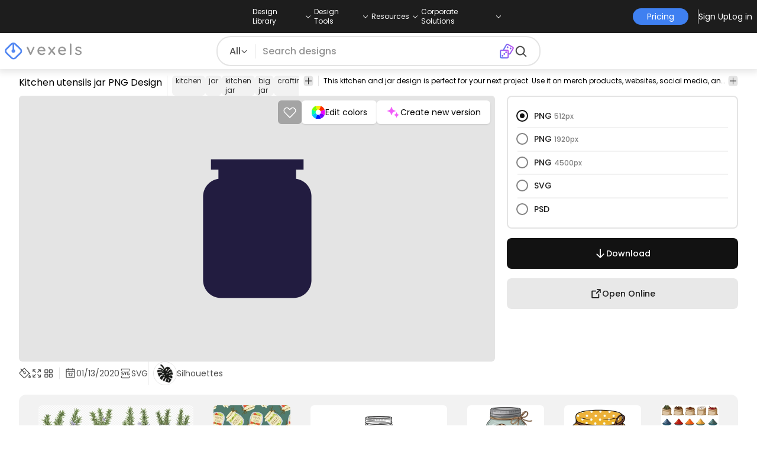

--- FILE ---
content_type: text/html
request_url: https://www.vexels.com/png-svg/preview/200634/kitchen-utensils-jar
body_size: 29245
content:
<!DOCTYPE html><html lang="en" class="min-h-screen" data-astro-cid-sckkx6r4> <head><script>
      const track = (event, data = {}) => {
        window.dataLayer = window.dataLayer || [];
        window.dataLayer.push({ event, data });
      };
    </script><!-- Google Tag Manager --><script>
      (function (w, d, s, l, i) {
        w[l] = w[l] || [];
        w[l].push({
          "gtm.start": new Date().getTime(),
          event: "gtm.js",
        });
        var f = d.getElementsByTagName(s)[0],
          j = d.createElement(s),
          dl = l != "dataLayer" ? "&l=" + l : "";
        j.async = true;
        j.src =
          "https://www.googletagmanager.com/gtm.js?id=" +
          i +
          dl +
          "&gtm_auth=AU1ugrxhJK_EQcp9wg5qxA&gtm_preview=env-1&gtm_cookies_win=x";
        f.parentNode.insertBefore(j, f);
      })(window, document, "script", "dataLayer", "GTM-W3R8R6G");
    </script><!-- End Google Tag Manager --><meta charset="UTF-8"><meta name="viewport" content="width=device-width, initial-scale=1"><link rel="preconnect" href="https://images.vexels.com"><link href="https://images.vexels.com" rel="dns-prefetch"><link rel="preconnect" href="https://fonts.gstatic.com" crossorigin><title>Kitchen Utensils Jar PNG &amp; SVG Design For T-Shirts</title><meta name="description" content="Kitchen utensils jar PNG Image. Edit Online and Create T-Shirt &#38; Merch Designs ready to sell. Download as Transparent SVG, Vector, PSD."><meta name="author" content="Vexels"><meta name="robots" content="index, follow, max-image-preview:large"><link rel="canonical" href="https://www.vexels.com/png-svg/preview/200634/kitchen-utensils-jar"><link rel="alternate" href="https://www.vexels.com/png-svg/preview/200634/kitchen-utensils-jar" hreflang="en"><link rel="alternate" href="https://de.vexels.com/png-svg/preview/200634/kuechenutensilien-glas" hreflang="de"><link rel="alternate" href="https://es.vexels.com/png-svg/vista-previa/200634/tarro-de-utensilios-de-cocina" hreflang="es"><link rel="alternate" href="https://br.vexels.com/png-svg/previsualizar/200634/jarra-de-utensilios-de-cozinha" hreflang="pt"><link rel="alternate" href="https://www.vexels.com/png-svg/preview/200634/kitchen-utensils-jar" hreflang="x-default"><link rel="icon" type="image/x-icon" href="/favicon.ico" sizes="32x32"><meta property="og:title" content="Kitchen Utensils Jar PNG &#38; SVG Design For T-Shirts"><meta property="og:description" content="Kitchen utensils jar PNG Image. Edit Online and Create T-Shirt &#38; Merch Designs ready to sell. Download as Transparent SVG, Vector, PSD."><meta property="og:url" content="https://www.vexels.com/png-svg/preview/200634/kitchen-utensils-jar"><meta property="og:locale" content="en"><meta property="og:image" content="https://images.vexels.com/media/users/3/200634/isolated/preview/15550758d68d5efea5ea715dd1d03b57-kitchen-utensils-jar.png"><meta property="og:locale:alternate" content="es"><meta property="og:locale:alternate" content="de"><meta property="og:locale:alternate" content="br"><meta property="og:type" content="website"><meta name="twitter:card" content="summary"><meta name="twitter:site" content="@vexels"><meta name="twitter:title" content="Kitchen Utensils Jar PNG &#38; SVG Design For T-Shirts"><meta name="twitter:description" content="Kitchen utensils jar PNG Image. Edit Online and Create T-Shirt &#38; Merch Designs ready to sell. Download as Transparent SVG, Vector, PSD."><meta name="twitter:image" content="https://images.vexels.com/media/users/3/200634/isolated/preview/15550758d68d5efea5ea715dd1d03b57-kitchen-utensils-jar.png"><link rel="icon" type="image/svg+xml" href="https://cdn.vexels.com/favicon.ico"><script type="module" src="/_astro/Layout.astro_astro_type_script_index_0_lang.CUCOxgiN.js"></script><link rel="stylesheet" href="/_astro/index._eJq4_Ii.css">
<link rel="stylesheet" href="/_astro/index.DZohtpWR.css">
<style>#more-info[data-astro-cid-sgohhzn5]+h2[data-astro-cid-sgohhzn5]{white-space:nowrap;overflow:hidden;text-overflow:ellipsis}#more-info[data-astro-cid-sgohhzn5]~#plus[data-astro-cid-sgohhzn5]{display:block}#more-info[data-astro-cid-sgohhzn5]:checked~#plus[data-astro-cid-sgohhzn5]{display:none}#more-info[data-astro-cid-sgohhzn5]~#minus[data-astro-cid-sgohhzn5]{display:none}#more-info[data-astro-cid-sgohhzn5]:checked~#minus[data-astro-cid-sgohhzn5]{display:block}#more-info[data-astro-cid-sgohhzn5]:checked+h2[data-astro-cid-sgohhzn5]{white-space:normal;overflow:visible;text-overflow:clip}#more-tags[data-astro-cid-sgohhzn5]:checked+#tags[data-astro-cid-sgohhzn5]{flex-wrap:wrap}#more-tags[data-astro-cid-sgohhzn5]:checked~#plus[data-astro-cid-sgohhzn5]{display:none}#more-tags[data-astro-cid-sgohhzn5]:checked~#minus[data-astro-cid-sgohhzn5]{display:block}#more-tags[data-astro-cid-sgohhzn5]~#plus[data-astro-cid-sgohhzn5]{display:block}#more-tags[data-astro-cid-sgohhzn5]~#minus[data-astro-cid-sgohhzn5]{display:none}._input_hhq1w_1{--bg-color: #fff;--color: #121212;--checked-color: #121212;--standby-color: #838383;-moz-appearance:none;appearance:none;-webkit-appearance:none;border:.24rem solid var(--bg-color);background-color:var(--bg-color);border-radius:50%;height:1rem;width:1rem;box-shadow:0 0 0 2px var(--standby-color)}._input_hhq1w_1:checked{box-shadow:0 0 0 2px var(--checked-color);background-color:var(--checked-color);border-width:.24rem}
._edit-online-badge_1jabl_1{position:absolute;top:8px;left:8px;display:flex;align-items:center;justify-content:center;overflow:hidden;z-index:10;width:32px;height:32px;border-radius:8px;background:linear-gradient(46.92deg,#3f80f1 -9.64%,#d946ef 108.67%);transition:padding .3s ease,width .3s ease,justify-content .3s ease;box-sizing:border-box}._edit-online-badge_1jabl_1 img{display:block}._edit-online-badge_1jabl_1._expanded_1jabl_22{padding:9px 12px 9px 8.5px;width:auto;justify-content:flex-start}._badge-text_1jabl_28{display:none;margin:0;font-size:11px;line-height:14px;color:#fff}._edit-online-badge_1jabl_1._expanded_1jabl_22 ._badge-text_1jabl_28{display:inline-block;margin-left:10px}
</style><script type="module" src="/_astro/page.DSySmlfp.js"></script></head> <body class="flex flex-col min-h-screen" data-astro-cid-sckkx6r4> <!-- Google Tag Manager (noscript) --> <noscript><iframe src="https://www.googletagmanager.com/ns.html?id=GTM-W3R8R6G&gtm_auth=AU1ugrxhJK_EQcp9wg5qxA&gtm_preview=env-1&gtm_cookies_win=x" height="0" width="0" style="display:none;visibility:hidden" data-astro-cid-sckkx6r4></iframe></noscript> <!-- End Google Tag Manager (noscript) --> <header class="fixed left-0 right-0 top-0 z-50 shadow-[0_2px_11px_3px_rgba(0,0,0,0.1)]" data-astro-cid-4xcajfft> <div class="z-30 grid grid-cols-3 items-center bg-gray-800 py-1 text-white" data-astro-cid-4xcajfft> <div class="col-start-1 hidden items-center justify-start gap-4 pl-4 text-xs md:flex lg:col-start-2 lg:justify-center lg:pl-0"> <div class="group relative flex flex-col"> <div class="flex cursor-pointer items-center gap-2"> <div class="text-nowrap py-2">Design Library</div> <div> <svg width="20" height="1em" data-icon="ph:caret-down">   <symbol id="ai:ph:caret-down" viewBox="0 0 256 256"><path fill="currentColor" d="m213.66 101.66l-80 80a8 8 0 0 1-11.32 0l-80-80a8 8 0 0 1 11.32-11.32L128 164.69l74.34-74.35a8 8 0 0 1 11.32 11.32"/></symbol><use href="#ai:ph:caret-down"></use>  </svg> </div> </div> <div class="absolute left-0 top-0 z-40 hidden pt-10 group-hover:flex w-full"> <div class="flex flex-col text-nowrap rounded-lg bg-gray-800 px-4 py-4 gap-1 text-sm lg:-translate-x-1/4"> <style>astro-island,astro-slot,astro-static-slot{display:contents}</style><script>(()=>{var e=async t=>{await(await t())()};(self.Astro||(self.Astro={})).load=e;window.dispatchEvent(new Event("astro:load"));})();</script><script>(()=>{var A=Object.defineProperty;var g=(i,o,a)=>o in i?A(i,o,{enumerable:!0,configurable:!0,writable:!0,value:a}):i[o]=a;var d=(i,o,a)=>g(i,typeof o!="symbol"?o+"":o,a);{let i={0:t=>m(t),1:t=>a(t),2:t=>new RegExp(t),3:t=>new Date(t),4:t=>new Map(a(t)),5:t=>new Set(a(t)),6:t=>BigInt(t),7:t=>new URL(t),8:t=>new Uint8Array(t),9:t=>new Uint16Array(t),10:t=>new Uint32Array(t),11:t=>1/0*t},o=t=>{let[l,e]=t;return l in i?i[l](e):void 0},a=t=>t.map(o),m=t=>typeof t!="object"||t===null?t:Object.fromEntries(Object.entries(t).map(([l,e])=>[l,o(e)]));class y extends HTMLElement{constructor(){super(...arguments);d(this,"Component");d(this,"hydrator");d(this,"hydrate",async()=>{var b;if(!this.hydrator||!this.isConnected)return;let e=(b=this.parentElement)==null?void 0:b.closest("astro-island[ssr]");if(e){e.addEventListener("astro:hydrate",this.hydrate,{once:!0});return}let c=this.querySelectorAll("astro-slot"),n={},h=this.querySelectorAll("template[data-astro-template]");for(let r of h){let s=r.closest(this.tagName);s!=null&&s.isSameNode(this)&&(n[r.getAttribute("data-astro-template")||"default"]=r.innerHTML,r.remove())}for(let r of c){let s=r.closest(this.tagName);s!=null&&s.isSameNode(this)&&(n[r.getAttribute("name")||"default"]=r.innerHTML)}let p;try{p=this.hasAttribute("props")?m(JSON.parse(this.getAttribute("props"))):{}}catch(r){let s=this.getAttribute("component-url")||"<unknown>",v=this.getAttribute("component-export");throw v&&(s+=` (export ${v})`),console.error(`[hydrate] Error parsing props for component ${s}`,this.getAttribute("props"),r),r}let u;await this.hydrator(this)(this.Component,p,n,{client:this.getAttribute("client")}),this.removeAttribute("ssr"),this.dispatchEvent(new CustomEvent("astro:hydrate"))});d(this,"unmount",()=>{this.isConnected||this.dispatchEvent(new CustomEvent("astro:unmount"))})}disconnectedCallback(){document.removeEventListener("astro:after-swap",this.unmount),document.addEventListener("astro:after-swap",this.unmount,{once:!0})}connectedCallback(){if(!this.hasAttribute("await-children")||document.readyState==="interactive"||document.readyState==="complete")this.childrenConnectedCallback();else{let e=()=>{document.removeEventListener("DOMContentLoaded",e),c.disconnect(),this.childrenConnectedCallback()},c=new MutationObserver(()=>{var n;((n=this.lastChild)==null?void 0:n.nodeType)===Node.COMMENT_NODE&&this.lastChild.nodeValue==="astro:end"&&(this.lastChild.remove(),e())});c.observe(this,{childList:!0}),document.addEventListener("DOMContentLoaded",e)}}async childrenConnectedCallback(){let e=this.getAttribute("before-hydration-url");e&&await import(e),this.start()}async start(){let e=JSON.parse(this.getAttribute("opts")),c=this.getAttribute("client");if(Astro[c]===void 0){window.addEventListener(`astro:${c}`,()=>this.start(),{once:!0});return}try{await Astro[c](async()=>{let n=this.getAttribute("renderer-url"),[h,{default:p}]=await Promise.all([import(this.getAttribute("component-url")),n?import(n):()=>()=>{}]),u=this.getAttribute("component-export")||"default";if(!u.includes("."))this.Component=h[u];else{this.Component=h;for(let f of u.split("."))this.Component=this.Component[f]}return this.hydrator=p,this.hydrate},e,this)}catch(n){console.error(`[astro-island] Error hydrating ${this.getAttribute("component-url")}`,n)}}attributeChangedCallback(){this.hydrate()}}d(y,"observedAttributes",["props"]),customElements.get("astro-island")||customElements.define("astro-island",y)}})();</script><astro-island uid="jgfuR" prefix="r38" component-url="/_astro/TopMenuLink.CqHlHPO0.js" component-export="default" renderer-url="/_astro/client.BXEA86kd.js" props="{&quot;link&quot;:[0,&quot;https://www.vexels.com/merch/latest-designs/&quot;],&quot;text&quot;:[0,&quot;New merch designs&quot;],&quot;pill&quot;:[0]}" ssr client="load" opts="{&quot;name&quot;:&quot;TopMenuLink&quot;,&quot;value&quot;:true}" await-children><a class="p-2 hover:bg-gray-700 rounded-md pr-12 whitespace-nowrap flex" href="https://www.vexels.com/merch/latest-designs/">New merch designs</a><!--astro:end--></astro-island><astro-island uid="1ndH3Y" prefix="r39" component-url="/_astro/TopMenuLink.CqHlHPO0.js" component-export="default" renderer-url="/_astro/client.BXEA86kd.js" props="{&quot;link&quot;:[0,&quot;https://www.vexels.com/merch/designs/t-shirt/&quot;],&quot;text&quot;:[0,&quot;T-Shirts&quot;],&quot;pill&quot;:[0]}" ssr client="load" opts="{&quot;name&quot;:&quot;TopMenuLink&quot;,&quot;value&quot;:true}" await-children><a class="p-2 hover:bg-gray-700 rounded-md pr-12 whitespace-nowrap flex" href="https://www.vexels.com/merch/designs/t-shirt/">T-Shirts</a><!--astro:end--></astro-island><astro-island uid="1VEiVC" prefix="r40" component-url="/_astro/TopMenuLink.CqHlHPO0.js" component-export="default" renderer-url="/_astro/client.BXEA86kd.js" props="{&quot;link&quot;:[0,&quot;https://www.vexels.com/merch/vectors/&quot;],&quot;text&quot;:[0,&quot;Vectors&quot;],&quot;pill&quot;:[0]}" ssr client="load" opts="{&quot;name&quot;:&quot;TopMenuLink&quot;,&quot;value&quot;:true}" await-children><a class="p-2 hover:bg-gray-700 rounded-md pr-12 whitespace-nowrap flex" href="https://www.vexels.com/merch/vectors/">Vectors</a><!--astro:end--></astro-island><astro-island uid="ARdKJ" prefix="r41" component-url="/_astro/TopMenuLink.CqHlHPO0.js" component-export="default" renderer-url="/_astro/client.BXEA86kd.js" props="{&quot;link&quot;:[0,&quot;https://www.vexels.com/merch/trending-designs/&quot;],&quot;text&quot;:[0,&quot;Trending merch designs&quot;],&quot;pill&quot;:[0]}" ssr client="load" opts="{&quot;name&quot;:&quot;TopMenuLink&quot;,&quot;value&quot;:true}" await-children><a class="p-2 hover:bg-gray-700 rounded-md pr-12 whitespace-nowrap flex" href="https://www.vexels.com/merch/trending-designs/">Trending merch designs</a><!--astro:end--></astro-island><astro-island uid="NpzFk" prefix="r42" component-url="/_astro/TopMenuLink.CqHlHPO0.js" component-export="default" renderer-url="/_astro/client.BXEA86kd.js" props="{&quot;link&quot;:[0,&quot;https://www.vexels.com/merch/png/&quot;],&quot;text&quot;:[0,&quot;PNGs &amp; SVGs&quot;],&quot;pill&quot;:[0]}" ssr client="load" opts="{&quot;name&quot;:&quot;TopMenuLink&quot;,&quot;value&quot;:true}" await-children><a class="p-2 hover:bg-gray-700 rounded-md pr-12 whitespace-nowrap flex" href="https://www.vexels.com/merch/png/">PNGs &amp; SVGs</a><!--astro:end--></astro-island><astro-island uid="3B4bO" prefix="r43" component-url="/_astro/TopMenuLink.CqHlHPO0.js" component-export="default" renderer-url="/_astro/client.BXEA86kd.js" props="{&quot;link&quot;:[0,&quot;https://www.vexels.com/mockup-generator/&quot;],&quot;text&quot;:[0,&quot;Mockups&quot;],&quot;pill&quot;:[0]}" ssr client="load" opts="{&quot;name&quot;:&quot;TopMenuLink&quot;,&quot;value&quot;:true}" await-children><a class="p-2 hover:bg-gray-700 rounded-md pr-12 whitespace-nowrap flex" href="https://www.vexels.com/mockup-generator/">Mockups</a><!--astro:end--></astro-island><astro-island uid="1BD7Rw" prefix="r44" component-url="/_astro/TopMenuLink.CqHlHPO0.js" component-export="default" renderer-url="/_astro/client.BXEA86kd.js" props="{&quot;link&quot;:[0,&quot;https://www.vexels.com/merch/psd/t-shirt-template/&quot;],&quot;text&quot;:[0,&quot;T-Shirts PSD Templates&quot;],&quot;pill&quot;:[0]}" ssr client="load" opts="{&quot;name&quot;:&quot;TopMenuLink&quot;,&quot;value&quot;:true}" await-children><a class="p-2 hover:bg-gray-700 rounded-md pr-12 whitespace-nowrap flex" href="https://www.vexels.com/merch/psd/t-shirt-template/">T-Shirts PSD Templates</a><!--astro:end--></astro-island><astro-island uid="HM68i" prefix="r45" component-url="/_astro/TopMenuLink.CqHlHPO0.js" component-export="default" renderer-url="/_astro/client.BXEA86kd.js" props="{&quot;link&quot;:[0,&quot;https://www.vexels.com/merch/designs/?sort=latest&quot;],&quot;text&quot;:[0,&quot;Explore Designs&quot;],&quot;pill&quot;:[0]}" ssr client="load" opts="{&quot;name&quot;:&quot;TopMenuLink&quot;,&quot;value&quot;:true}" await-children><a class="p-2 hover:bg-gray-700 rounded-md pr-12 whitespace-nowrap flex" href="https://www.vexels.com/merch/designs/?sort=latest">Explore Designs</a><!--astro:end--></astro-island><astro-island uid="Z2vxBtx" prefix="r46" component-url="/_astro/TopMenuLink.CqHlHPO0.js" component-export="default" renderer-url="/_astro/client.BXEA86kd.js" props="{&quot;link&quot;:[0,&quot;https://www.vexels.com/merch/vectors/kdp/&quot;],&quot;text&quot;:[0,&quot;KDP Designs&quot;],&quot;pill&quot;:[0]}" ssr client="load" opts="{&quot;name&quot;:&quot;TopMenuLink&quot;,&quot;value&quot;:true}" await-children><a class="p-2 hover:bg-gray-700 rounded-md pr-12 whitespace-nowrap flex" href="https://www.vexels.com/merch/vectors/kdp/">KDP Designs</a><!--astro:end--></astro-island><astro-island uid="ZN3YkD" prefix="r47" component-url="/_astro/TopMenuLink.CqHlHPO0.js" component-export="default" renderer-url="/_astro/client.BXEA86kd.js" props="{&quot;link&quot;:[0,&quot;https://www.vexels.com/merch/designs/poster/&quot;],&quot;text&quot;:[0,&quot;Posters&quot;],&quot;pill&quot;:[0]}" ssr client="load" opts="{&quot;name&quot;:&quot;TopMenuLink&quot;,&quot;value&quot;:true}" await-children><a class="p-2 hover:bg-gray-700 rounded-md pr-12 whitespace-nowrap flex" href="https://www.vexels.com/merch/designs/poster/">Posters</a><!--astro:end--></astro-island><astro-island uid="Z1ENqgp" prefix="r48" component-url="/_astro/TopMenuLink.CqHlHPO0.js" component-export="default" renderer-url="/_astro/client.BXEA86kd.js" props="{&quot;link&quot;:[0,&quot;https://www.vexels.com/merch/designs/mug/&quot;],&quot;text&quot;:[0,&quot;Mugs&quot;],&quot;pill&quot;:[0]}" ssr client="load" opts="{&quot;name&quot;:&quot;TopMenuLink&quot;,&quot;value&quot;:true}" await-children><a class="p-2 hover:bg-gray-700 rounded-md pr-12 whitespace-nowrap flex" href="https://www.vexels.com/merch/designs/mug/">Mugs</a><!--astro:end--></astro-island><astro-island uid="Z2vmzla" prefix="r49" component-url="/_astro/TopMenuLink.CqHlHPO0.js" component-export="default" renderer-url="/_astro/client.BXEA86kd.js" props="{&quot;link&quot;:[0,&quot;https://www.vexels.com/merch/designs/phone-case/&quot;],&quot;text&quot;:[0,&quot;Phone cases&quot;],&quot;pill&quot;:[0]}" ssr client="load" opts="{&quot;name&quot;:&quot;TopMenuLink&quot;,&quot;value&quot;:true}" await-children><a class="p-2 hover:bg-gray-700 rounded-md pr-12 whitespace-nowrap flex" href="https://www.vexels.com/merch/designs/phone-case/">Phone cases</a><!--astro:end--></astro-island><astro-island uid="Z2jmuTt" prefix="r50" component-url="/_astro/TopMenuLink.CqHlHPO0.js" component-export="default" renderer-url="/_astro/client.BXEA86kd.js" props="{&quot;link&quot;:[0,&quot;https://www.vexels.com/merch/designs/tote-bag/&quot;],&quot;text&quot;:[0,&quot;Tote bags&quot;],&quot;pill&quot;:[0]}" ssr client="load" opts="{&quot;name&quot;:&quot;TopMenuLink&quot;,&quot;value&quot;:true}" await-children><a class="p-2 hover:bg-gray-700 rounded-md pr-12 whitespace-nowrap flex" href="https://www.vexels.com/merch/designs/tote-bag/">Tote bags</a><!--astro:end--></astro-island><astro-island uid="Ez2xN" prefix="r51" component-url="/_astro/TopMenuLink.CqHlHPO0.js" component-export="default" renderer-url="/_astro/client.BXEA86kd.js" props="{&quot;link&quot;:[0,&quot;https://www.vexels.com/merch/designs/throw-pillow/&quot;],&quot;text&quot;:[0,&quot;Pillows&quot;],&quot;pill&quot;:[0]}" ssr client="load" opts="{&quot;name&quot;:&quot;TopMenuLink&quot;,&quot;value&quot;:true}" await-children><a class="p-2 hover:bg-gray-700 rounded-md pr-12 whitespace-nowrap flex" href="https://www.vexels.com/merch/designs/throw-pillow/">Pillows</a><!--astro:end--></astro-island> </div> </div> </div><div class="group relative flex flex-col"> <div class="flex cursor-pointer items-center gap-2"> <div class="text-nowrap py-2">Design Tools</div> <div> <svg width="20" height="1em" viewBox="0 0 256 256" data-icon="ph:caret-down">   <use href="#ai:ph:caret-down"></use>  </svg> </div> </div> <div class="absolute left-0 top-0 z-40 hidden pt-10 group-hover:flex w-full"> <div class="flex flex-col text-nowrap rounded-lg bg-gray-800 px-4 py-4 gap-1 text-sm translate-x-[-18%]"> <astro-island uid="1hCcee" prefix="r52" component-url="/_astro/TopMenuLink.CqHlHPO0.js" component-export="default" renderer-url="/_astro/client.BXEA86kd.js" props="{&quot;link&quot;:[0,&quot;https://www.vexels.com/designer/&quot;],&quot;text&quot;:[0,&quot;Merch Designer&quot;],&quot;pill&quot;:[0,&quot;New!&quot;]}" ssr client="load" opts="{&quot;name&quot;:&quot;TopMenuLink&quot;,&quot;value&quot;:true}" await-children><a class="p-2 hover:bg-gray-700 rounded-md pr-12 whitespace-nowrap flex" href="https://www.vexels.com/designer/">Merch Designer<div class="ml-2 flex items-center gap-px rounded-full bg-gradient-to-r from-blue-500 to-pink-500 px-1.5 text-xs text-white"><span>New!</span></div></a><!--astro:end--></astro-island><astro-island uid="13PC9b" prefix="r53" component-url="/_astro/TopMenuLink.CqHlHPO0.js" component-export="default" renderer-url="/_astro/client.BXEA86kd.js" props="{&quot;link&quot;:[0,&quot;https://mockups.vexels.com/&quot;],&quot;text&quot;:[0,&quot;Mockup Generator&quot;],&quot;pill&quot;:[0]}" ssr client="load" opts="{&quot;name&quot;:&quot;TopMenuLink&quot;,&quot;value&quot;:true}" await-children><a class="p-2 hover:bg-gray-700 rounded-md pr-12 whitespace-nowrap flex" href="https://mockups.vexels.com/">Mockup Generator</a><!--astro:end--></astro-island><astro-island uid="Zjwem6" prefix="r54" component-url="/_astro/TopMenuLink.CqHlHPO0.js" component-export="default" renderer-url="/_astro/client.BXEA86kd.js" props="{&quot;link&quot;:[0,&quot;https://vexels.com/ai-design-generator-tool&quot;],&quot;text&quot;:[0,&quot;Ai Design Generator&quot;],&quot;pill&quot;:[0]}" ssr client="load" opts="{&quot;name&quot;:&quot;TopMenuLink&quot;,&quot;value&quot;:true}" await-children><a class="p-2 hover:bg-gray-700 rounded-md pr-12 whitespace-nowrap flex" href="https://vexels.com/ai-design-generator-tool">Ai Design Generator</a><!--astro:end--></astro-island><astro-island uid="ZK51Tg" prefix="r55" component-url="/_astro/TopMenuLink.CqHlHPO0.js" component-export="default" renderer-url="/_astro/client.BXEA86kd.js" props="{&quot;link&quot;:[0,&quot;https://www.vexels.com/image-vectorizer/&quot;],&quot;text&quot;:[0,&quot;Image Vectorizer&quot;],&quot;pill&quot;:[0]}" ssr client="load" opts="{&quot;name&quot;:&quot;TopMenuLink&quot;,&quot;value&quot;:true}" await-children><a class="p-2 hover:bg-gray-700 rounded-md pr-12 whitespace-nowrap flex" href="https://www.vexels.com/image-vectorizer/">Image Vectorizer</a><!--astro:end--></astro-island><astro-island uid="gajwK" prefix="r56" component-url="/_astro/TopMenuLink.CqHlHPO0.js" component-export="default" renderer-url="/_astro/client.BXEA86kd.js" props="{&quot;link&quot;:[0,&quot;https://designer.vexels.com/?section=quotes&quot;],&quot;text&quot;:[0,&quot;Quote Generator&quot;],&quot;pill&quot;:[0]}" ssr client="load" opts="{&quot;name&quot;:&quot;TopMenuLink&quot;,&quot;value&quot;:true}" await-children><a class="p-2 hover:bg-gray-700 rounded-md pr-12 whitespace-nowrap flex" href="https://designer.vexels.com/?section=quotes">Quote Generator</a><!--astro:end--></astro-island><astro-island uid="ZtA1jQ" prefix="r57" component-url="/_astro/TopMenuLink.CqHlHPO0.js" component-export="default" renderer-url="/_astro/client.BXEA86kd.js" props="{&quot;link&quot;:[0,&quot;https://www.vexels.com/t-shirt-maker/&quot;],&quot;text&quot;:[0,&quot;T-Shirt Maker&quot;],&quot;pill&quot;:[0]}" ssr client="load" opts="{&quot;name&quot;:&quot;TopMenuLink&quot;,&quot;value&quot;:true}" await-children><a class="p-2 hover:bg-gray-700 rounded-md pr-12 whitespace-nowrap flex" href="https://www.vexels.com/t-shirt-maker/">T-Shirt Maker</a><!--astro:end--></astro-island> </div> </div> </div><div class="group relative flex flex-col"> <div class="flex cursor-pointer items-center gap-2"> <div class="text-nowrap py-2">Resources</div> <div> <svg width="20" height="1em" viewBox="0 0 256 256" data-icon="ph:caret-down">   <use href="#ai:ph:caret-down"></use>  </svg> </div> </div> <div class="absolute left-0 top-0 z-40 hidden pt-10 group-hover:flex w-full"> <div class="flex flex-col text-nowrap rounded-lg bg-gray-800 px-4 py-4 gap-1 text-sm translate-x-[-28%]"> <script>(()=>{var e=async t=>{await(await t())()};(self.Astro||(self.Astro={})).only=e;window.dispatchEvent(new Event("astro:only"));})();</script><astro-island uid="ZpYEo9" component-url="/_astro/TopMenuLinkDynamic.DAoC-QGa.js" component-export="default" renderer-url="/_astro/client.BXEA86kd.js" props="{&quot;loggedInLink&quot;:[0,&quot;/profile/tools/merch-digest&quot;],&quot;notLoggedInLink&quot;:[0,&quot;/merch-digest&quot;],&quot;text&quot;:[0,&quot;Merch Digest&quot;]}" ssr client="only" opts="{&quot;name&quot;:&quot;TopMenuLinkDynamic&quot;,&quot;value&quot;:&quot;react&quot;}"></astro-island><astro-island uid="ZKXRu3" prefix="r58" component-url="/_astro/TopMenuLink.CqHlHPO0.js" component-export="default" renderer-url="/_astro/client.BXEA86kd.js" props="{&quot;link&quot;:[0,&quot;https://www.vexels.com/blog/&quot;],&quot;text&quot;:[0,&quot;Blog&quot;],&quot;pill&quot;:[0]}" ssr client="load" opts="{&quot;name&quot;:&quot;TopMenuLink&quot;,&quot;value&quot;:true}" await-children><a class="p-2 hover:bg-gray-700 rounded-md pr-12 whitespace-nowrap flex" href="https://www.vexels.com/blog/">Blog</a><!--astro:end--></astro-island><astro-island uid="Z15nLgV" prefix="r59" component-url="/_astro/TopMenuLink.CqHlHPO0.js" component-export="default" renderer-url="/_astro/client.BXEA86kd.js" props="{&quot;link&quot;:[0,&quot;https://vexels.crisp.help/en/&quot;],&quot;text&quot;:[0,&quot;Help Center&quot;],&quot;pill&quot;:[0]}" ssr client="load" opts="{&quot;name&quot;:&quot;TopMenuLink&quot;,&quot;value&quot;:true}" await-children><a class="p-2 hover:bg-gray-700 rounded-md pr-12 whitespace-nowrap flex" href="https://vexels.crisp.help/en/">Help Center</a><!--astro:end--></astro-island><astro-island uid="ZLqphm" prefix="r60" component-url="/_astro/TopMenuLink.CqHlHPO0.js" component-export="default" renderer-url="/_astro/client.BXEA86kd.js" props="{&quot;link&quot;:[0,&quot;https://www.vexels.com/all-about-merch/&quot;],&quot;text&quot;:[0,&quot;Learn about Merch&quot;],&quot;pill&quot;:[0]}" ssr client="load" opts="{&quot;name&quot;:&quot;TopMenuLink&quot;,&quot;value&quot;:true}" await-children><a class="p-2 hover:bg-gray-700 rounded-md pr-12 whitespace-nowrap flex" href="https://www.vexels.com/all-about-merch/">Learn about Merch</a><!--astro:end--></astro-island><astro-island uid="2068JI" prefix="r61" component-url="/_astro/TopMenuLink.CqHlHPO0.js" component-export="default" renderer-url="/_astro/client.BXEA86kd.js" props="{&quot;link&quot;:[0,&quot;https://feedback.vexels.com/newest&quot;],&quot;text&quot;:[0,&quot;Feedback&quot;],&quot;pill&quot;:[0]}" ssr client="load" opts="{&quot;name&quot;:&quot;TopMenuLink&quot;,&quot;value&quot;:true}" await-children><a class="p-2 hover:bg-gray-700 rounded-md pr-12 whitespace-nowrap flex" href="https://feedback.vexels.com/newest">Feedback</a><!--astro:end--></astro-island> </div> </div> </div><div class="group relative flex flex-col"> <div class="flex cursor-pointer items-center gap-2"> <div class="text-nowrap py-2">Corporate Solutions</div> <div> <svg width="20" height="1em" viewBox="0 0 256 256" data-icon="ph:caret-down">   <use href="#ai:ph:caret-down"></use>  </svg> </div> </div> <div class="absolute left-0 top-0 z-40 hidden pt-10 group-hover:flex w-full"> <div class="flex flex-col text-nowrap rounded-lg bg-gray-800 px-4 py-4 gap-1 text-sm "> <astro-island uid="ZKXRqT" prefix="r62" component-url="/_astro/TopMenuLink.CqHlHPO0.js" component-export="default" renderer-url="/_astro/client.BXEA86kd.js" props="{&quot;link&quot;:[0,&quot;https://www.vexels.com/enterprise/&quot;],&quot;text&quot;:[0,&quot;Enterprise&quot;],&quot;pill&quot;:[0]}" ssr client="load" opts="{&quot;name&quot;:&quot;TopMenuLink&quot;,&quot;value&quot;:true}" await-children><a class="p-2 hover:bg-gray-700 rounded-md pr-12 whitespace-nowrap flex" href="https://www.vexels.com/enterprise/">Enterprise</a><!--astro:end--></astro-island><astro-island uid="Z1zHpG1" prefix="r63" component-url="/_astro/TopMenuLink.CqHlHPO0.js" component-export="default" renderer-url="/_astro/client.BXEA86kd.js" props="{&quot;link&quot;:[0,&quot;https://www.vexels.com/api/&quot;],&quot;text&quot;:[0,&quot;API Access&quot;],&quot;pill&quot;:[0]}" ssr client="load" opts="{&quot;name&quot;:&quot;TopMenuLink&quot;,&quot;value&quot;:true}" await-children><a class="p-2 hover:bg-gray-700 rounded-md pr-12 whitespace-nowrap flex" href="https://www.vexels.com/api/">API Access</a><!--astro:end--></astro-island><astro-island uid="Z1CEUtF" prefix="r64" component-url="/_astro/TopMenuLink.CqHlHPO0.js" component-export="default" renderer-url="/_astro/client.BXEA86kd.js" props="{&quot;link&quot;:[0,&quot;https://www.vexels.com/design-studio/&quot;],&quot;text&quot;:[0,&quot;Design Studio&quot;],&quot;pill&quot;:[0]}" ssr client="load" opts="{&quot;name&quot;:&quot;TopMenuLink&quot;,&quot;value&quot;:true}" await-children><a class="p-2 hover:bg-gray-700 rounded-md pr-12 whitespace-nowrap flex" href="https://www.vexels.com/design-studio/">Design Studio</a><!--astro:end--></astro-island><astro-island uid="ZXGyO2" prefix="r65" component-url="/_astro/TopMenuLink.CqHlHPO0.js" component-export="default" renderer-url="/_astro/client.BXEA86kd.js" props="{&quot;link&quot;:[0,&quot;https://www.vexels.com/bulk-design-production/&quot;],&quot;text&quot;:[0,&quot;Bulk Design Production&quot;],&quot;pill&quot;:[0]}" ssr client="load" opts="{&quot;name&quot;:&quot;TopMenuLink&quot;,&quot;value&quot;:true}" await-children><a class="p-2 hover:bg-gray-700 rounded-md pr-12 whitespace-nowrap flex" href="https://www.vexels.com/bulk-design-production/">Bulk Design Production</a><!--astro:end--></astro-island> </div> </div> </div> </div> <div class="col-span-3 ml-auto flex items-center gap-4 py-1 pr-2 md:col-span-2 lg:col-span-1" data-astro-cid-4xcajfft> <div class="border-r pr-4" data-astro-cid-4xcajfft> <astro-island uid="Z2rij4X" prefix="r67" component-url="/_astro/Link.MALe4h8r.js" component-export="default" renderer-url="/_astro/client.BXEA86kd.js" props="{&quot;size&quot;:[0,&quot;small&quot;],&quot;href&quot;:[0,&quot;/merch-plans/top-menu/&quot;],&quot;eventName&quot;:[0,&quot;top_menu_click&quot;],&quot;eventData&quot;:[0,{&quot;menuClick&quot;:[0,{&quot;clickUrl&quot;:[0,&quot;/merch-plans/top-menu/&quot;],&quot;clickItem&quot;:[0,&quot;Pricing&quot;]}]}],&quot;data-astro-cid-4xcajfft&quot;:[0,true]}" ssr client="load" opts="{&quot;name&quot;:&quot;Link&quot;,&quot;value&quot;:true}" await-children><a class="rounded-full text-center cursor-pointer bg-blue-500 text-white hover:bg-opacity-80 px-6 py-1 text-sm" href="/merch-plans/top-menu/"><astro-slot>Pricing</astro-slot></a><!--astro:end--></astro-island> </div> <script>(()=>{var l=(n,t)=>{let i=async()=>{await(await n())()},e=typeof t.value=="object"?t.value:void 0,s={timeout:e==null?void 0:e.timeout};"requestIdleCallback"in window?window.requestIdleCallback(i,s):setTimeout(i,s.timeout||200)};(self.Astro||(self.Astro={})).idle=l;window.dispatchEvent(new Event("astro:idle"));})();</script><astro-island uid="241uvj" prefix="r36" component-url="/_astro/UserSection.BsYyOtrt.js" component-export="default" renderer-url="/_astro/client.BXEA86kd.js" props="{&quot;locale&quot;:[0,&quot;en&quot;],&quot;translations&quot;:[0,{&quot;login&quot;:[0,&quot;Log in&quot;],&quot;signUp&quot;:[0,&quot;Sign Up&quot;],&quot;myAccount&quot;:[0],&quot;myMerchStore&quot;:[0,&quot;My Merch Store&quot;],&quot;logout&quot;:[0],&quot;profile-hi-user&quot;:[0,&quot;Hi, &quot;],&quot;profile-dashboard&quot;:[0,&quot;Dashboard&quot;],&quot;profile-my-plan&quot;:[0,&quot;My Plan&quot;],&quot;profile-my-designs&quot;:[0,&quot;My Designs&quot;],&quot;profile-design-tools&quot;:[0,&quot;Design Tools&quot;],&quot;profile-ai-merch-maker&quot;:[0,&quot;AI Merch Maker&quot;],&quot;profile-my-merch-store&quot;:[0,&quot;My Merch Store&quot;],&quot;profile-log-out&quot;:[0,&quot;Log out&quot;],&quot;profile-picture-alt&quot;:[0,&quot;Profile picture&quot;]}],&quot;data-astro-cid-4xcajfft&quot;:[0,true]}" ssr client="idle" opts="{&quot;name&quot;:&quot;UserSection&quot;,&quot;value&quot;:true}" await-children><div><div class="flex gap-4 text-sm"><div class="cursor-pointer">Sign Up</div><div class="cursor-pointer">Log in</div></div></div><!--astro:end--></astro-island> </div> </div> <div class="z-20 grid h-full grid-cols-7 items-center justify-center bg-white" data-astro-cid-4xcajfft> <a class="mr-auto px-2 py-4 z-20" href="https://www.vexels.com" data-astro-cid-4xcajfft> <img src="/astro-static/logo.svg" height="120" width="120" class="w-[90px] min-w-[90px] max-w-[130px] xl:w-[130px]" alt="Vexels Logo" data-astro-cid-4xcajfft> </a> <div class="col-span-5 lg:hidden" data-astro-cid-4xcajfft></div> <div class="col-span-1 mr-4 flex items-center justify-end md:hidden" data-astro-cid-4xcajfft> <input type="checkbox" id="mobile-menu-toggle" class="hidden" data-astro-cid-4xcajfft> <label for="mobile-menu-toggle" class="z-20 cursor-pointer" data-astro-cid-4xcajfft> <svg stroke="currentColor" fill="currentColor" stroke-width="0" viewBox="0 0 256 256" data-astro-cid-4xcajfft="true" height="24" width="24" xmlns="http://www.w3.org/2000/svg"><path d="M224,128a8,8,0,0,1-8,8H40a8,8,0,0,1,0-16H216A8,8,0,0,1,224,128ZM40,72H216a8,8,0,0,0,0-16H40a8,8,0,0,0,0,16ZM216,184H40a8,8,0,0,0,0,16H216a8,8,0,0,0,0-16Z"></path></svg> </label> <div id="menu-mobile" class="fixed top-0 left-0 right-0 bottom-0 bg-white z-10" data-astro-cid-4xcajfft> <div class="absolute inset-0 z-10 h-full pt-[10.4rem] w-screen overflow-scroll bg-transparent bg-white transition-transform md:hidden" data-astro-cid-4xcajfft> <div class="text-md flex h-full w-full flex-col gap-8 p-8 sm:flex-row sm:gap-2" data-astro-cid-4xcajfft> <div class="flex flex-col sm:flex-1" data-astro-cid-4xcajfft> <div class="flex flex-col gap-2" data-astro-cid-4xcajfft> <a class="hover:underline flex" href="https://www.vexels.com/merch/latest-designs/" data-astro-cid-4xcajfft> New merch designs  </a><a class="hover:underline flex" href="https://www.vexels.com/merch/designs/t-shirt/" data-astro-cid-4xcajfft> T-Shirts  </a><a class="hover:underline flex" href="https://www.vexels.com/merch/vectors/" data-astro-cid-4xcajfft> Vectors  </a><a class="hover:underline flex" href="https://www.vexels.com/merch/trending-designs/" data-astro-cid-4xcajfft> Trending merch designs  </a><a class="hover:underline flex" href="https://www.vexels.com/merch/png/" data-astro-cid-4xcajfft> PNGs &amp; SVGs  </a><a class="hover:underline flex" href="https://www.vexels.com/mockup-generator/" data-astro-cid-4xcajfft> Mockups  </a><a class="hover:underline flex" href="https://www.vexels.com/merch/psd/t-shirt-template/" data-astro-cid-4xcajfft> T-Shirts PSD Templates  </a><a class="hover:underline flex" href="https://www.vexels.com/merch/designs/?sort=latest" data-astro-cid-4xcajfft> Explore Designs  </a><a class="hover:underline flex" href="https://www.vexels.com/merch/vectors/kdp/" data-astro-cid-4xcajfft> KDP Designs  </a><a class="hover:underline flex" href="https://www.vexels.com/merch/designs/poster/" data-astro-cid-4xcajfft> Posters  </a><a class="hover:underline flex" href="https://www.vexels.com/merch/designs/mug/" data-astro-cid-4xcajfft> Mugs  </a><a class="hover:underline flex" href="https://www.vexels.com/merch/designs/phone-case/" data-astro-cid-4xcajfft> Phone cases  </a><a class="hover:underline flex" href="https://www.vexels.com/merch/designs/tote-bag/" data-astro-cid-4xcajfft> Tote bags  </a><a class="hover:underline flex" href="https://www.vexels.com/merch/designs/throw-pillow/" data-astro-cid-4xcajfft> Pillows  </a> </div> </div><div class="flex flex-col border-t pt-8 sm:flex-1 sm:border-none sm:pt-0" data-astro-cid-4xcajfft> <div class="flex flex-col gap-2" data-astro-cid-4xcajfft> <a class="hover:underline flex" href="https://www.vexels.com/designer/" data-astro-cid-4xcajfft> Merch Designer <div class="ml-2 flex items-center gap-px rounded-full bg-gradient-to-r from-blue-500 to-pink-500 px-1.5 text-xs text-white" data-astro-cid-4xcajfft> <span data-astro-cid-4xcajfft> New!</span> </div> </a><a class="hover:underline flex" href="https://mockups.vexels.com/" data-astro-cid-4xcajfft> Mockup Generator  </a><a class="hover:underline flex" href="https://vexels.com/ai-design-generator-tool" data-astro-cid-4xcajfft> Ai Design Generator  </a><a class="hover:underline flex" href="https://www.vexels.com/image-vectorizer/" data-astro-cid-4xcajfft> Image Vectorizer  </a><a class="hover:underline flex" href="https://designer.vexels.com/?section=quotes" data-astro-cid-4xcajfft> Quote Generator  </a><a class="hover:underline flex" href="https://www.vexels.com/t-shirt-maker/" data-astro-cid-4xcajfft> T-Shirt Maker  </a> </div> </div><div class="flex flex-col border-t pt-8 sm:flex-1 sm:border-none sm:pt-0" data-astro-cid-4xcajfft> <div class="flex flex-col gap-2" data-astro-cid-4xcajfft> <astro-island uid="RW8TW" component-url="/_astro/TopMenuLinkDynamic.DAoC-QGa.js" component-export="default" renderer-url="/_astro/client.BXEA86kd.js" props="{&quot;loggedInLink&quot;:[0,&quot;/profile/tools/merch-digest&quot;],&quot;notLoggedInLink&quot;:[0,&quot;/merch-digest&quot;],&quot;text&quot;:[0,&quot;Merch Digest&quot;],&quot;isMobile&quot;:[0,true],&quot;data-astro-cid-4xcajfft&quot;:[0,true]}" ssr client="only" opts="{&quot;name&quot;:&quot;TopMenuLinkDynamic&quot;,&quot;value&quot;:&quot;react&quot;}"></astro-island><a class="hover:underline flex" href="https://www.vexels.com/blog/" data-astro-cid-4xcajfft> Blog  </a><a class="hover:underline flex" href="https://vexels.crisp.help/en/" data-astro-cid-4xcajfft> Help Center  </a><a class="hover:underline flex" href="https://www.vexels.com/all-about-merch/" data-astro-cid-4xcajfft> Learn about Merch  </a><a class="hover:underline flex" href="https://feedback.vexels.com/newest" data-astro-cid-4xcajfft> Feedback  </a> </div> </div><div class="flex flex-col border-t pt-8 sm:flex-1 sm:border-none sm:pt-0" data-astro-cid-4xcajfft> <div class="flex flex-col gap-2" data-astro-cid-4xcajfft> <a class="hover:underline flex" href="https://www.vexels.com/enterprise/" data-astro-cid-4xcajfft> Enterprise  </a><a class="hover:underline flex" href="https://www.vexels.com/api/" data-astro-cid-4xcajfft> API Access  </a><a class="hover:underline flex" href="https://www.vexels.com/design-studio/" data-astro-cid-4xcajfft> Design Studio  </a><a class="hover:underline flex" href="https://www.vexels.com/bulk-design-production/" data-astro-cid-4xcajfft> Bulk Design Production  </a> </div> </div> </div> </div> </div> </div> <div class="col-span-7 px-3 pb-2 lg:py-1 lg:px-0 lg:col-span-3 lg:col-start-3" data-astro-cid-4xcajfft> <div class="max-h-[3.18rem]"> <div class="border-2 border-gray-200 rounded-3xl bg-white"> <script>(()=>{var a=(s,i,o)=>{let r=async()=>{await(await s())()},t=typeof i.value=="object"?i.value:void 0,c={rootMargin:t==null?void 0:t.rootMargin},n=new IntersectionObserver(e=>{for(let l of e)if(l.isIntersecting){n.disconnect(),r();break}},c);for(let e of o.children)n.observe(e)};(self.Astro||(self.Astro={})).visible=a;window.dispatchEvent(new Event("astro:visible"));})();</script><astro-island uid="2a6nq9" prefix="r66" component-url="/_astro/SearchCore.DTE80nkE.js" component-export="default" renderer-url="/_astro/client.BXEA86kd.js" props="{&quot;query&quot;:[0],&quot;dimension&quot;:[0],&quot;locale&quot;:[0,&quot;en&quot;],&quot;translations&quot;:[0,{&quot;design-library&quot;:[0,&quot;Design Library&quot;],&quot;all-designs&quot;:[0,&quot;All designs&quot;],&quot;all-designs-link&quot;:[0,&quot;https://www.vexels.com/merch/designs/&quot;],&quot;explore-designs&quot;:[0,&quot;Explore Designs&quot;],&quot;explore-designs-link&quot;:[0,&quot;https://www.vexels.com/merch/designs/?sort=latest&quot;],&quot;new-merch-designs&quot;:[0,&quot;New merch designs&quot;],&quot;new-merch-designs-link&quot;:[0,&quot;https://www.vexels.com/merch/latest-designs/&quot;],&quot;trending-merch-designs&quot;:[0,&quot;Trending merch designs&quot;],&quot;trending-merch-designs-link&quot;:[0,&quot;https://www.vexels.com/merch/trending-designs/&quot;],&quot;featured&quot;:[0,&quot;Featured&quot;],&quot;featured-link&quot;:[0,&quot;https://www.vexels.com/featured-vectors/&quot;],&quot;print-ready&quot;:[0,&quot;Print ready&quot;],&quot;print-ready-link&quot;:[0,&quot;https://www.vexels.com/merch/vectors/print-ready/&quot;],&quot;vectors&quot;:[0,&quot;Vectors&quot;],&quot;vectors-link&quot;:[0,&quot;https://www.vexels.com/merch/vectors/&quot;],&quot;pngs-svgs&quot;:[0,&quot;PNGs &amp; SVGs&quot;],&quot;pngs-svgs-link&quot;:[0,&quot;https://www.vexels.com/merch/png/&quot;],&quot;mockups&quot;:[0,&quot;Mockups&quot;],&quot;mockups-link&quot;:[0,&quot;https://www.vexels.com/mockup-generator/&quot;],&quot;psds&quot;:[0,&quot;PSDs&quot;],&quot;psds-link&quot;:[0,&quot;https://www.vexels.com/merch/psd/t-shirt/&quot;],&quot;t-shirts&quot;:[0,&quot;T-Shirts&quot;],&quot;t-shirts-link&quot;:[0,&quot;https://www.vexels.com/merch/designs/t-shirt/&quot;],&quot;t-shirt-psd-templates&quot;:[0,&quot;T-Shirts PSD Templates&quot;],&quot;t-shirt-psd-templates-link&quot;:[0,&quot;https://www.vexels.com/merch/psd/t-shirt-template/&quot;],&quot;kdp-designs&quot;:[0,&quot;KDP Designs&quot;],&quot;kdp-designs-link&quot;:[0,&quot;https://www.vexels.com/merch/vectors/kdp/&quot;],&quot;phone-cases&quot;:[0,&quot;Phone cases&quot;],&quot;phone-cases-link&quot;:[0,&quot;https://www.vexels.com/merch/designs/phone-case/&quot;],&quot;pillows&quot;:[0,&quot;Pillows&quot;],&quot;pillows-link&quot;:[0,&quot;https://www.vexels.com/merch/designs/throw-pillow/&quot;],&quot;tote-bags&quot;:[0,&quot;Tote bags&quot;],&quot;tote-bags-link&quot;:[0,&quot;https://www.vexels.com/merch/designs/tote-bag/&quot;],&quot;posters&quot;:[0,&quot;Posters&quot;],&quot;posters-link&quot;:[0,&quot;https://www.vexels.com/merch/designs/poster/&quot;],&quot;mugs&quot;:[0,&quot;Mugs&quot;],&quot;mugs-link&quot;:[0,&quot;https://www.vexels.com/merch/designs/mug/&quot;],&quot;design-tools&quot;:[0,&quot;Design Tools&quot;],&quot;designer&quot;:[0,&quot;Merch Designer&quot;],&quot;designer-link&quot;:[0,&quot;https://www.vexels.com/designer/&quot;],&quot;new-pill&quot;:[0,&quot;New!&quot;],&quot;t-shirt-maker&quot;:[0,&quot;T-Shirt Maker&quot;],&quot;t-shirt-maker-link&quot;:[0,&quot;https://www.vexels.com/t-shirt-maker/&quot;],&quot;mockup-generator&quot;:[0,&quot;Mockup Generator&quot;],&quot;mockup-generator-link&quot;:[0,&quot;https://mockups.vexels.com/&quot;],&quot;quote-generator&quot;:[0,&quot;Quote Generator&quot;],&quot;quote-generator-link&quot;:[0,&quot;https://designer.vexels.com/?section=quotes&quot;],&quot;ai-design-generator&quot;:[0,&quot;Ai Design Generator&quot;],&quot;ai-design-generator-link&quot;:[0,&quot;https://vexels.com/ai-design-generator-tool&quot;],&quot;image-vectorizer&quot;:[0,&quot;Image Vectorizer&quot;],&quot;image-vectorizer-link&quot;:[0,&quot;https://www.vexels.com/image-vectorizer/&quot;],&quot;merch-maker&quot;:[0,&quot;Merch Maker&quot;],&quot;merch-maker-link&quot;:[0,&quot;https://app.vexels.com/&quot;],&quot;resources&quot;:[0,&quot;Resources&quot;],&quot;merch-digest&quot;:[0,&quot;Merch Digest&quot;],&quot;merch-digest-link&quot;:[0,&quot;/merch-digest&quot;],&quot;merch-digest-link-logged-in&quot;:[0,&quot;/profile/tools/merch-digest&quot;],&quot;blog&quot;:[0,&quot;Blog&quot;],&quot;blog-link&quot;:[0,&quot;https://www.vexels.com/blog/&quot;],&quot;help-center&quot;:[0,&quot;Help Center&quot;],&quot;help-center-link&quot;:[0,&quot;https://vexels.crisp.help/en/&quot;],&quot;my-merch-store&quot;:[0,&quot;My Merch Store&quot;],&quot;my-merch-store-link&quot;:[0,&quot;https://app.vexels.com/store&quot;],&quot;learn-about-merch&quot;:[0,&quot;Learn about Merch&quot;],&quot;learn-about-merch-link&quot;:[0,&quot;https://www.vexels.com/all-about-merch/&quot;],&quot;api&quot;:[0,&quot;API Access&quot;],&quot;api-link&quot;:[0,&quot;https://www.vexels.com/api/&quot;],&quot;design-studio&quot;:[0,&quot;Design Studio&quot;],&quot;design-studio-link&quot;:[0,&quot;https://www.vexels.com/design-studio/&quot;],&quot;bulk-design-production&quot;:[0,&quot;Bulk Design Production&quot;],&quot;bulk-design-production-link&quot;:[0,&quot;https://www.vexels.com/bulk-design-production/&quot;],&quot;corporate-solutions&quot;:[0,&quot;Corporate Solutions&quot;],&quot;enterprise&quot;:[0,&quot;Enterprise&quot;],&quot;enterprise-link&quot;:[0,&quot;https://www.vexels.com/enterprise/&quot;],&quot;feedback&quot;:[0,&quot;Feedback&quot;],&quot;feedback-link&quot;:[0,&quot;https://feedback.vexels.com/newest&quot;],&quot;dimension-all&quot;:[0,&quot;All&quot;],&quot;dimension-vector&quot;:[0,&quot;Merch Vectors&quot;],&quot;dimension-psd&quot;:[0,&quot;PSD Templates&quot;],&quot;dimension-png&quot;:[0,&quot;PNGs For Merch&quot;],&quot;dimension-editable-online&quot;:[0,&quot;Editable Online&quot;],&quot;no-exp-vectors&quot;:[0,&quot;Vectors&quot;],&quot;no-exp-icons&quot;:[0,&quot;Icons&quot;],&quot;no-exp-logos&quot;:[0,&quot;Logos&quot;],&quot;no-exp-psd&quot;:[0,&quot;PSD&quot;],&quot;no-exp-png&quot;:[0,&quot;PNG&quot;],&quot;signUp&quot;:[0,&quot;Sign Up&quot;],&quot;login&quot;:[0,&quot;Log in&quot;],&quot;signUpWith&quot;:[0,&quot;Sign up with &lt;socialNetwork&gt;&lt;/socialNetwork&gt;&quot;],&quot;loginWith&quot;:[0,&quot;Log in with &lt;socialNetwork&gt;&lt;/socialNetwork&gt;&quot;],&quot;pricing&quot;:[0,&quot;Pricing&quot;],&quot;pricing-link&quot;:[0,&quot;/merch-plans/top-menu/&quot;],&quot;profile-hi-user&quot;:[0,&quot;Hi, &quot;],&quot;profile-dashboard&quot;:[0,&quot;Dashboard&quot;],&quot;profile-my-plan&quot;:[0,&quot;My Plan&quot;],&quot;profile-my-designs&quot;:[0,&quot;My Designs&quot;],&quot;profile-design-tools&quot;:[0,&quot;Design Tools&quot;],&quot;profile-ai-merch-maker&quot;:[0,&quot;AI Merch Maker&quot;],&quot;profile-my-merch-store&quot;:[0,&quot;My Merch Store&quot;],&quot;profile-log-out&quot;:[0,&quot;Log out&quot;],&quot;auth-modal-or&quot;:[0,&quot;or&quot;],&quot;auth-modal-forgot-password&quot;:[0,&quot;Forgot password?&quot;],&quot;auth-modal-login&quot;:[0,&quot;Log in&quot;],&quot;auth-modal-signup&quot;:[0,&quot;Sign up&quot;],&quot;auth-modal-dont-have-account&quot;:[0,&quot;Don&#39;t have an account?&quot;],&quot;auth-modal-already-have-account&quot;:[0,&quot;Already have an account?&quot;],&quot;auth-modal-email&quot;:[0,&quot;Email&quot;],&quot;auth-modal-password&quot;:[0,&quot;Password&quot;],&quot;auth-modal-email-required&quot;:[0,&quot;Email is required&quot;],&quot;auth-modal-password-required&quot;:[0,&quot;Password is required&quot;],&quot;auth-modal-captcha-required&quot;:[0,&quot;Captcha is required&quot;],&quot;auth-modal-error-again&quot;:[0,&quot;Something went wrong. Please try again.&quot;],&quot;search-bar-input-aria-label&quot;:[0,&quot;Search for designs&quot;],&quot;recent-searches&quot;:[0,&quot;Recent&quot;],&quot;bring-ideas-to-life&quot;:[0,&quot;Bring your ideas to life—instantly.&quot;],&quot;generate-with-ai&quot;:[0,&quot;Generate with AI&quot;],&quot;label-suggestions&quot;:[0,&quot;Suggestions&quot;],&quot;generate-image-of&quot;:[0,&quot;Generate an image of&quot;],&quot;related&quot;:[0,&quot;Related&quot;],&quot;search-input-placeholder&quot;:[0,&quot;Search designs&quot;],&quot;formats-title&quot;:[0,&quot;Format&quot;],&quot;google-icon&quot;:[0,&quot;Google icon&quot;],&quot;profile-picture-alt&quot;:[0,&quot;Profile picture&quot;],&quot;header-logo-link&quot;:[0,&quot;https://www.vexels.com&quot;],&quot;autocomplete-surprise-me-title&quot;:[0,&quot;Surprise Me!&quot;],&quot;autocomplete-surprise-me-description&quot;:[0,&quot;Stuck? Try a surprise search.&quot;],&quot;autocomplete-groupers-description-styles&quot;:[0,&quot;Explore designs by style&quot;],&quot;autocomplete-groupers-description-collections&quot;:[0,&quot;Explore designs by collection&quot;],&quot;autocomplete-groupers-description-niches&quot;:[0,&quot;Explore designs by niche&quot;],&quot;random-search&quot;:[0,&quot;Random Search&quot;]}],&quot;experience&quot;:[0,&quot;merch&quot;]}" ssr client="visible" opts="{&quot;name&quot;:&quot;SearchCore&quot;,&quot;value&quot;:true}" await-children><div><div class="grid grid-cols-[auto_1fr_auto] gap-3 items-center p-2.5 px-5"><div><div class="flex items-center gap-0.5 border-r border-gray-200 pr-3"><span class="text-gray-500 font-medium cursor-pointer relative select-none">All</span><svg stroke="currentColor" fill="currentColor" stroke-width="0" viewBox="0 0 256 256" class="text-gray-500 cursor-pointer select-none rotate-0" height="12" width="12" xmlns="http://www.w3.org/2000/svg"><path d="M216.49,104.49l-80,80a12,12,0,0,1-17,0l-80-80a12,12,0,0,1,17-17L128,159l71.51-71.52a12,12,0,0,1,17,17Z"></path></svg></div><div class="h-0 w-0 -translate-x-6 translate-y-3"></div></div><input type="text" class="w-full focus:outline-none font-medium text-gray-500 placeholder:text-gray-300" aria-label="Search for designs" placeholder="Search designs" value=""/><div class="flex items-center gap-2"><img class="cursor-pointer w-6.5 h-6.5 select-none" src="/astro-static/icons/dice.svg" alt="Random Search" width="27" height="27" title="Random Search"/><svg stroke="currentColor" fill="currentColor" stroke-width="0" viewBox="0 0 256 256" class="cursor-pointer text-gray-500" height="22" width="22" xmlns="http://www.w3.org/2000/svg"><path d="M232.49,215.51,185,168a92.12,92.12,0,1,0-17,17l47.53,47.54a12,12,0,0,0,17-17ZM44,112a68,68,0,1,1,68,68A68.07,68.07,0,0,1,44,112Z"></path></svg></div></div></div><!--astro:end--></astro-island> </div> </div> </div>  </div> </header> <main class="flex-1 mt-[10rem] lg:mt-[7rem] flex flex-col w-full max-w-screen-xl mx-auto px-4 md:px-8" data-astro-cid-sckkx6r4>   <script type="application/ld+json">{"@context":"https://schema.org","@graph":[{"@type":"WebPage","url":"https://www.vexels.com/png-svg/preview/200634/kitchen-utensils-jar","name":"Kitchen Utensils Jar PNG & SVG Design For T-Shirts","description":"Kitchen utensils jar PNG Image. Edit Online and Create T-Shirt & Merch Designs ready to sell. Download as Transparent SVG, Vector, PSD.","inLanguage":"en","isPartOf":{"@type":"WebSite","name":"Vexels","url":"https://www.vexels.com"},"relatedLink":["https://www.vexels.com/merch/png/"],"significantLink":["https://www.vexels.com/merch/png/kitchen/","https://www.vexels.com/merch/png/jar/","https://www.vexels.com/merch/png/kitchen-jar/","https://www.vexels.com/merch/png/big-jar/","https://www.vexels.com/merch/png/crafting/","https://www.vexels.com/merch/png/utensils/","https://www.vexels.com/merch/png/png-design/"],"mainEntity":{"@type":"ImageObject","contentUrl":"https://images.vexels.com/media/users/3/200634/isolated/preview/15550758d68d5efea5ea715dd1d03b57-kitchen-utensils-jar.png","name":"Kitchen Utensils Jar PNG & SVG Design For T-Shirts","description":"Kitchen utensils jar PNG Image. Edit Online and Create T-Shirt & Merch Designs ready to sell. Download as Transparent SVG, Vector, PSD.","thumbnailUrl":"https://images.vexels.com/media/users/3/200634/isolated/preview/15550758d68d5efea5ea715dd1d03b57-kitchen-utensils-jar.png?w=360","publisher":{"@type":"Organization","name":"Vexels","@id":"https://www.vexels.com"},"creator":{"@type":"Organization","name":"Vexels"},"acquireLicensePage":"https://www.vexels.com/merch-plans/","copyrightNotice":"Vexels","license":"https://www.vexels.com/terms-and-conditions/","creditText":"Vexels","keyword":"kitchen, jar, kitchen jar, big jar, crafting, utensils, png design","representativeOfPage":"true","identifier":200634}}]}</script> <script>(function(){const content = {"id":200634,"idUser":3,"name":"Kitchen utensils jar PNG Design","idType":7,"description":"","downloads":20,"type":"Transparent PNG/SVG","dateAdded":"01/13/2020","dateTagged":"//","height":256,"width":256,"isSvg":true,"isEditableOnline":false,"slug":"kitchen-utensils-jar","canonizedName":"kitchen-utensils-jar","licence":{"idLicence":2,"licenceCode":"ccby"},"userProcessing":0,"attributes":[{"id":22,"key":"svg","name":"","description":""}],"overlayText":"svg","attributesText":[],"prev":"https://images.vexels.com/media/users/3/200634/isolated/preview/15550758d68d5efea5ea715dd1d03b57-kitchen-utensils-jar.png","urlDownload":"https://api.vexels.com/v1/download/200634/","list":"https://images.vexels.com/media/users/3/200634/isolated/lists/15550758d68d5efea5ea715dd1d03b57-kitchen-utensils-jar.png","image":"https://images.vexels.com/media/users/3/200634/isolated/preview/15550758d68d5efea5ea715dd1d03b57-kitchen-utensils-jar.png","svgPath":"https://images.vexels.com/media/users/3/200634/isolated/svg/15550758d68d5efea5ea715dd1d03b57.svg","url":"https://www.vexels.com/vectors/preview/200634/15550758d68d5efea5ea715dd1d03b57-kitchen-utensils-jar-png","urlSite":"https://www.vexels.com/vectors/preview/200634/kitchen-utensils-jar","dimensions":["3"],"styles":[{"id":7,"name":"Silhouettes","description":"","image":"https://images.vexels.com/files/silhouettes-header-9c46f33136654a7de0e1e1efd7499bcc.jpg","thumbnail":"https://images.vexels.com/contents/styles/silhouettes/silhouettes-thumbnail.jpg","link":"silhouettes"}],"niches":[{"id":365,"name":"Kitchen","description":"","image":"","thumbnail":"https://images.vexels.com/contents/niches/kitchen/kitchen-design-cover.jpg","link":"kitchen"}],"collection":[],"tags":[{"id":1297,"dimension":3,"name":"kitchen","slug":"kitchen","experience":"merch","link":"kitchen","hasLink":true},{"id":2528,"dimension":3,"name":"jar","slug":"jar","experience":"merch","link":"jar","hasLink":true},{"id":46185,"dimension":3,"name":"kitchen jar","slug":"kitchen-jar","experience":"merch","link":"kitchen-jar","hasLink":true},{"id":46186,"dimension":3,"name":"big jar","slug":"big-jar","experience":"merch","link":"big-jar","hasLink":true},{"id":36557,"dimension":3,"name":"crafting","slug":"crafting","experience":"merch","link":"crafting","hasLink":true},{"id":6079,"dimension":3,"name":"utensils","slug":"utensils","experience":"merch","link":"utensils","hasLink":true},{"id":59523,"dimension":3,"name":"png design","slug":"png-design","experience":"merch","link":"png-design","hasLink":true}],"categories":[{"id":25,"name":"Misc Objects","slug":"misc-objects","image":"https://images.vexels.com/files/categories/1.svg","icon":"https://images.vexels.com/files/categories/icons/misc-objects.svg"}],"attributesIcons":[{"title":"editable_colors","icon":"editable-colors","attribute":"svg"},{"title":"scalable_size","icon":"scalable-size","attribute":"svg"},{"title":"transparent_png","icon":"transparent-png","attribute":"svg"}],"metadata":{"alternateLanguages":{"en":"kitchen-utensils-jar","es":"tarro-de-utensilios-de-cocina","pt":"jarra-de-utensilios-de-cozinha","de":"kuechenutensilien-glas"},"metaTitle":"Kitchen Utensils Jar PNG & SVG Design For T-Shirts","openGraph":{"ogMetaDescription":"","ogMetaTitle":"Kitchen utensils jar","ogMetaType":"website","ogMetaImage":"https://images.vexels.com/media/users/3/200634/isolated/preview/15550758d68d5efea5ea715dd1d03b57-kitchen-utensils-jar.png"},"metaDescription":"Kitchen utensils jar PNG Image. Edit Online and Create T-Shirt & Merch Designs ready to sell. Download as Transparent SVG, Vector, PSD."},"originalName":"Kitchen utensils jar","approved":1,"secondaryDownload":{"en":{"link":null,"name":null},"es":{"link":null,"name":null},"pt":{"link":null,"name":null},"de":{"link":null,"name":null}},"isReplacement":0,"isRequest":false,"showEditColors":true,"svg":"<?xml version=\"1.0\" encoding=\"utf-8\"?>\n<!-- Designed by Vexels.com - 2019 All Rights Reserved - https://vexels.com/terms-and-conditions/  -->\n<svg version=\"1.1\" id=\"Capa_1\" xmlns=\"http://www.w3.org/2000/svg\" xmlns:xlink=\"http://www.w3.org/1999/xlink\" x=\"0px\" y=\"0px\"\n\t viewBox=\"0 0 1200 1200\" enable-background=\"new 0 0 1200 1200\" xml:space=\"preserve\">\n<path fill=\"#221B3F\" d=\"M1001.119,1093.527c1.814-2.419,3.612-4.847,5.273-7.384c0.87-1.326,1.646-2.715,2.473-4.072\n\tc1.447-2.381,2.902-4.751,4.208-7.222c0.87-1.645,1.619-3.357,2.426-5.041c1.104-2.303,2.239-4.582,3.218-6.953\n\tc0.819-1.975,1.482-4.022,2.211-6.042c0.792-2.194,1.642-4.354,2.325-6.595c0.714-2.346,1.248-4.764,1.841-7.161\n\tc0.499-2.014,1.084-3.993,1.498-6.042c0.577-2.87,0.936-5.811,1.334-8.743c0.226-1.661,0.562-3.286,0.729-4.966\n\tc0.464-4.648,0.714-9.36,0.714-14.131V344.299c0-71.22-52.919-129.936-121.553-139.356v-72.941h59.144V50H233.038v82.003h59.142\n\tv72.894c-2.35,0.322-4.684,0.678-6.995,1.115c-1.609,0.304-3.194,0.651-4.784,1.009c-2.666,0.602-5.299,1.282-7.904,2.033\n\tc-1.583,0.455-3.163,0.902-4.721,1.41c-2.672,0.873-5.287,1.861-7.888,2.887c-1.363,0.538-2.752,1.019-4.095,1.598\n\tc-3.703,1.599-7.335,3.333-10.866,5.234c-1.42,0.763-2.765,1.64-4.156,2.45c-2.161,1.261-4.32,2.521-6.406,3.892\n\tc-1.72,1.128-3.372,2.337-5.039,3.537c-1.634,1.18-3.257,2.371-4.836,3.618c-1.751,1.378-3.46,2.794-5.141,4.251\n\tc-1.342,1.165-2.644,2.367-3.939,3.581c-1.749,1.635-3.489,3.27-5.152,4.991c-0.958,0.994-1.855,2.042-2.783,3.063\n\tc-6.25,6.857-11.816,14.316-16.627,22.31c-0.507,0.843-1.041,1.664-1.531,2.519c-1.439,2.511-2.767,5.085-4.054,7.69\n\tc-0.493,1.002-0.983,2.005-1.455,3.02c-1.234,2.655-2.395,5.34-3.465,8.082c-0.361,0.924-0.683,1.865-1.024,2.799\n\tc-1.073,2.932-2.108,5.875-2.988,8.895c0,0.002-0.002,0.004-0.002,0.006l0,0c-3.645,12.518-5.696,25.717-5.696,39.413v664.875\n\tc0,77.776,63.048,140.826,140.826,140.826h80.646H516.55h371.991c2.855,0,5.644-0.259,8.456-0.427l0,0c0.004,0,0.004,0,0.004,0\n\tc9.228-0.55,18.199-1.976,26.865-4.219c0.008-0.003,0.016-0.004,0.023-0.007c4.294-1.112,8.495-2.41,12.621-3.906\n\tc0.078-0.03,0.16-0.06,0.242-0.09c4.033-1.472,7.972-3.11,11.826-4.932c0.187-0.088,0.374-0.181,0.562-0.271\n\tc3.721-1.781,7.352-3.703,10.886-5.794c0.324-0.188,0.636-0.386,0.956-0.577c3.374-2.032,6.658-4.178,9.84-6.476\n\tc0.464-0.333,0.909-0.684,1.365-1.022c2.999-2.22,5.917-4.526,8.725-6.974c0.601-0.522,1.174-1.073,1.767-1.604\n\tc2.602-2.347,5.144-4.751,7.567-7.283c0.725-0.757,1.404-1.552,2.11-2.325c2.208-2.41,4.368-4.852,6.404-7.412\n\tC999.578,1095.654,1000.327,1094.577,1001.119,1093.527z\"/>\n</svg>\n"};

    track("view_item", { viewItem: content });
  })();</script> <div class="flex w-full flex-col gap-4 py-4"> <div class="flex w-full flex-col items-center gap-2 lg:flex-row lg:items-start lg:gap-0" data-astro-cid-sgohhzn5> <h1 class="text-base break-words min-w-0 lg:text-nowrap lg:flex-shrink-0" data-astro-cid-sgohhzn5>Kitchen utensils jar PNG Design</h1> <div class="ml-0 lg:ml-2 border-0 px-2 lg:border-l max-w-full lg:max-w-64 flex" data-astro-cid-sgohhzn5> <input type="checkbox" class="hidden" id="more-tags" data-astro-cid-sgohhzn5> <div class="flex max-w-xl gap-2 overflow-scroll no-scrollbar mr-2" id="tags" data-astro-cid-sgohhzn5> <a class="text-nowrap rounded-md bg-gray-100 px-1.5 py-px text-xs text-gray-700 tag-link" href="/merch/png/kitchen/" data-tag="kitchen" data-index="0" data-tag-link="/merch/png/kitchen/" data-vector-id="200634" data-astro-cid-sgohhzn5> kitchen </a><a class="text-nowrap rounded-md bg-gray-100 px-1.5 py-px text-xs text-gray-700 tag-link" href="/merch/png/jar/" data-tag="jar" data-index="1" data-tag-link="/merch/png/jar/" data-vector-id="200634" data-astro-cid-sgohhzn5> jar </a><a class="text-nowrap rounded-md bg-gray-100 px-1.5 py-px text-xs text-gray-700 tag-link" href="/merch/png/kitchen-jar/" data-tag="kitchen jar" data-index="2" data-tag-link="/merch/png/kitchen-jar/" data-vector-id="200634" data-astro-cid-sgohhzn5> kitchen jar </a><a class="text-nowrap rounded-md bg-gray-100 px-1.5 py-px text-xs text-gray-700 tag-link" href="/merch/png/big-jar/" data-tag="big jar" data-index="3" data-tag-link="/merch/png/big-jar/" data-vector-id="200634" data-astro-cid-sgohhzn5> big jar </a><a class="text-nowrap rounded-md bg-gray-100 px-1.5 py-px text-xs text-gray-700 tag-link" href="/merch/png/crafting/" data-tag="crafting" data-index="4" data-tag-link="/merch/png/crafting/" data-vector-id="200634" data-astro-cid-sgohhzn5> crafting </a><a class="text-nowrap rounded-md bg-gray-100 px-1.5 py-px text-xs text-gray-700 tag-link" href="/merch/png/utensils/" data-tag="utensils" data-index="5" data-tag-link="/merch/png/utensils/" data-vector-id="200634" data-astro-cid-sgohhzn5> utensils </a><a class="text-nowrap rounded-md bg-gray-100 px-1.5 py-px text-xs text-gray-700 tag-link" href="/merch/png/png-design/" data-tag="png design" data-index="6" data-tag-link="/merch/png/png-design/" data-vector-id="200634" data-astro-cid-sgohhzn5> png design </a><a class="text-nowrap rounded-md bg-gray-100 px-1.5 py-px text-xs text-gray-700 tag-link" href="/category/25/misc-objects/" data-tag="Misc Objects" data-index="7" data-tag-link="/category/25/misc-objects/" data-vector-id="200634" data-astro-cid-sgohhzn5> Misc Objects </a> </div> <label for="more-tags" class="cursor-pointer text-gray-500" id="plus" data-astro-cid-sgohhzn5> <div class="flex" data-astro-cid-sgohhzn5> <div class="cursor-pointer rounded-md bg-gray-100 p-px text-gray-700" data-astro-cid-sgohhzn5> <svg width="15" height="1em" class="bg-gray-200 rounded-sm cursor-pointer" data-astro-cid-sgohhzn5="true" data-icon="ph:plus">   <symbol id="ai:ph:plus" viewBox="0 0 256 256"><path fill="currentColor" d="M224 128a8 8 0 0 1-8 8h-80v80a8 8 0 0 1-16 0v-80H40a8 8 0 0 1 0-16h80V40a8 8 0 0 1 16 0v80h80a8 8 0 0 1 8 8"/></symbol><use href="#ai:ph:plus"></use>  </svg> </div> </div> </label> <label for="more-tags" class="cursor-pointer text-gray-500" id="minus" data-astro-cid-sgohhzn5> <div class="flex" data-astro-cid-sgohhzn5> <div class="cursor-pointer rounded-md bg-gray-100 p-px text-gray-700" data-astro-cid-sgohhzn5> <svg width="15" height="1em" class="bg-gray-200 rounded-sm cursor-pointer" data-astro-cid-sgohhzn5="true" data-icon="ph:minus">   <symbol id="ai:ph:minus" viewBox="0 0 256 256"><path fill="currentColor" d="M224 128a8 8 0 0 1-8 8H40a8 8 0 0 1 0-16h176a8 8 0 0 1 8 8"/></symbol><use href="#ai:ph:minus"></use>  </svg> </div> </div> </label> </div> <div class="flex-row items-center truncate flex w-full pl-2 lg:border-l" data-astro-cid-sgohhzn5> <input type="checkbox" class="hidden" id="more-info" data-astro-cid-sgohhzn5> <h2 class="text-xs" data-astro-cid-sgohhzn5>This kitchen and jar design is perfect for your next project. Use it on merch products, websites, social media, and more. You&#39;ll love it!</h2> <label for="more-info" class="cursor-pointer text-gray-500" id="plus" data-astro-cid-sgohhzn5> <div class="flex" data-astro-cid-sgohhzn5> <div class="cursor-pointer rounded-md bg-gray-100 p-px text-gray-700" data-astro-cid-sgohhzn5> <svg width="15" height="1em" viewBox="0 0 256 256" class="bg-gray-200 rounded-sm cursor-pointer" data-astro-cid-sgohhzn5="true" data-icon="ph:plus">   <use href="#ai:ph:plus"></use>  </svg> </div> </div> </label> <label for="more-info" class="cursor-pointer text-gray-500" id="minus" data-astro-cid-sgohhzn5> <div class="flex" data-astro-cid-sgohhzn5> <div class="cursor-pointer rounded-md bg-gray-100 p-px text-gray-700" data-astro-cid-sgohhzn5> <svg width="15" height="1em" viewBox="0 0 256 256" class="bg-gray-200 rounded-sm cursor-pointer" data-astro-cid-sgohhzn5="true" data-icon="ph:minus">   <use href="#ai:ph:minus"></use>  </svg> </div> </div> </label> </div> </div> <script type="module" src="/_astro/Metadata.astro_astro_type_script_index_0_lang.CgjgaHJg.js"></script>  <div class="grid gap-x-0 gap-y-5 grid-cols-1 lg:grid-cols-[1fr_1fr_24.43rem] lg:gap-5 items-stretch"> <div class="col-span-2 h-full min-h-[450px]"> <div class="grid rounded-md bg-gray-200 h-full"><div class="col-start-1 col-end-2 row-start-1 row-end-2 grid place-items-center"><picture oncontextmenu="return false;"> <source srcset="https://images.vexels.com/media/users/3/200634/isolated/preview/15550758d68d5efea5ea715dd1d03b57-kitchen-utensils-jar.png?width=320" media="(max-width: 360px)"><source srcset="https://images.vexels.com/media/users/3/200634/isolated/preview/15550758d68d5efea5ea715dd1d03b57-kitchen-utensils-jar.png?width=340" media="(max-width: 375px)"><source srcset="https://images.vexels.com/media/users/3/200634/isolated/preview/15550758d68d5efea5ea715dd1d03b57-kitchen-utensils-jar.png?width=360" media="(max-width: 390px)"><source srcset="https://images.vexels.com/media/users/3/200634/isolated/preview/15550758d68d5efea5ea715dd1d03b57-kitchen-utensils-jar.png?width=380" media="(max-width: 412px)"><source srcset="https://images.vexels.com/media/users/3/200634/isolated/preview/15550758d68d5efea5ea715dd1d03b57-kitchen-utensils-jar.png?width=710" media="(max-width: 740px)"><source srcset="https://images.vexels.com/media/users/3/200634/isolated/preview/15550758d68d5efea5ea715dd1d03b57-kitchen-utensils-jar.png?width=800" media="(max-width: 826px)"><source srcset="https://images.vexels.com/media/users/3/200634/isolated/preview/15550758d68d5efea5ea715dd1d03b57-kitchen-utensils-jar.png?width=880" media="(max-width: 900px)"><source srcset="https://images.vexels.com/media/users/3/200634/isolated/preview/15550758d68d5efea5ea715dd1d03b57-kitchen-utensils-jar.png?width=960" media="(max-width: 996px)"><source srcset="https://images.vexels.com/media/users/3/200634/isolated/preview/15550758d68d5efea5ea715dd1d03b57-kitchen-utensils-jar.png?width=1040" media="(max-width: 1060px)"><source srcset="https://images.vexels.com/media/users/3/200634/isolated/preview/15550758d68d5efea5ea715dd1d03b57-kitchen-utensils-jar.png?width=1130" media="(max-width: 1215px)"><source srcset="https://images.vexels.com/media/users/3/200634/isolated/preview/15550758d68d5efea5ea715dd1d03b57-kitchen-utensils-jar.png?width=1130" media="(max-width: 3840px)"> <img src="https://images.vexels.com/media/users/3/200634/isolated/preview/15550758d68d5efea5ea715dd1d03b57-kitchen-utensils-jar.png" alt="Kitchen utensils jar PNG Design" width="256" height="256" class="object-contain" loading="eager" fetchpriority="high"> </picture></div><div class="col-start-1 col-end-2 row-start-1 row-end-2"><div class="flex h-full justify-between p-2"> <div class="flex flex-col gap-2">  </div> <div class="flex h-fit gap-2"> <astro-island uid="2oLMw4" prefix="r71" component-url="/_astro/ContentLike.C3lZcl2N.js" component-export="default" renderer-url="/_astro/client.BXEA86kd.js" props="{&quot;contentId&quot;:[0,200634],&quot;translations&quot;:[0,{&quot;all-favorites&quot;:[0,&quot;All favorites&quot;],&quot;amazing-if-you-liked&quot;:[0,&quot;Amazing, if you liked it, &lt;subscribeLink&gt;subscribe!&lt;/subscribeLink&gt;&quot;],&quot;billed-annually&quot;:[0,&quot;billed annually&quot;],&quot;choose&quot;:[0,&quot;Choose a folder&quot;],&quot;copied-attribution-link&quot;:[0,&quot;Copied!&quot;],&quot;copy-attribution-link&quot;:[0,&quot;Copy attributtion link&quot;],&quot;create-new&quot;:[0,&quot;Create new&quot;],&quot;download-should-start&quot;:[0,&quot;Your download should start automatically&quot;],&quot;download&quot;:[0,&quot;Download&quot;],&quot;downloading&quot;:[0,&quot;Downloading...&quot;],&quot;cannot-download&quot;:[0,&quot;This file cannot be downloaded&quot;],&quot;no-more-downloads&quot;:[0,&quot;You have no more downloads left&quot;],&quot;upgrade-plan&quot;:[0,&quot;Upgrade Plan&quot;],&quot;go-to-home&quot;:[0,&quot;Go To Home&quot;],&quot;edit-colors-back&quot;:[0,&quot;Back&quot;],&quot;edit-colors-download&quot;:[0,&quot;Download&quot;],&quot;edit-colors-format-options&quot;:[0,&quot;Format options&quot;],&quot;edit-colors-reset&quot;:[0,&quot;Reset&quot;],&quot;edit-colors-title&quot;:[0,&quot;Edit colors&quot;],&quot;editorial-description&quot;:[0,&quot;This content feature well-known brands, trademarks, logos, public personalities, and/or celebrities. It can be used only for editorial purposes (such as news, magazines, etc) or if you are an authorized reseller. Learn more on our Terms &amp; Conditions.&quot;],&quot;editorial-text&quot;:[0,&quot;Editorial Use Only&quot;],&quot;empty-description-no-tags&quot;:[0,&quot;This design is perfect for your next project. Use it on t-shirts, websites, social media, and more. You&#39;ll love it!&quot;],&quot;empty-description-one-tag&quot;:[0,&quot;This {tag} design is perfect for your next project. Use it on merch products, websites, social media, and more. You&#39;ll love it!&quot;],&quot;empty-description-two-tags&quot;:[0,&quot;This {tag1} and {tag2} design is perfect for your next project. Use it on merch products, websites, social media, and more. You&#39;ll love it!&quot;],&quot;for-merch&quot;:[0,&quot;for Merch&quot;],&quot;free-trial-download-error-button&quot;:[0,&quot;GET NOW&quot;],&quot;free-trial-download-error-message&quot;:[0,&quot;Ready to soar higher? Upgrade your subscription to download more graphics.&quot;],&quot;free-trial-download-error-title&quot;:[0,&quot;No free downloads left&quot;],&quot;cancel-free-trial-confirm-message&quot;:[0,&quot;You will cancel your free trial and access the paid features.&quot;],&quot;confirm-modal-loading&quot;:[0,&quot;Loading&quot;],&quot;confirm-modal-confirm&quot;:[0,&quot;Confirm&quot;],&quot;premium&quot;:[0,&quot;Premium&quot;],&quot;relateds-collection-title&quot;:[0,&quot;More designs from &lt;collectionLink&gt;&lt;/collectionLink&gt;&quot;],&quot;relateds-generic-title&quot;:[0,&quot;More related contents&quot;],&quot;relateds-more-tags-title&quot;:[0,&quot;More designs you&#39;ll love&quot;],&quot;relateds-niche-svg-title&quot;:[0,&quot;More from &lt;nicheLink&gt;&lt;/nicheLink&gt; Niche SVGs&quot;],&quot;relateds-niche-title&quot;:[0,&quot;More from &lt;nicheLink&gt;&lt;/nicheLink&gt; niche&quot;],&quot;relateds-one-tag-title&quot;:[0,&quot;More &lt;tagLink&gt;&lt;/tagLink&gt; designs you&#39;ll love&quot;],&quot;relateds-see-more&quot;:[0,&quot;See more&quot;],&quot;relateds-style-title&quot;:[0,&quot;More from &lt;styleLink&gt;&lt;/styleLink&gt; style&quot;],&quot;relateds-two-tags-title&quot;:[0,&quot;More &lt;tagLink1&gt;&lt;/tagLink1&gt; &amp; &lt;tagLink2&gt;&lt;/tagLink2&gt; designs you&#39;ll love&quot;],&quot;save&quot;:[0,&quot;Save&quot;],&quot;saved&quot;:[0,&quot;Saved&quot;],&quot;show-less&quot;:[0,&quot;show less&quot;],&quot;show-more&quot;:[0,&quot;show more&quot;],&quot;sponsored-results&quot;:[0,&quot;Sponsored results by&quot;],&quot;sponsored-code&quot;:[0,&quot;Get 15% off with code: VEXELS15&quot;],&quot;style-image-alt&quot;:[0,&quot;{style} style icon&quot;],&quot;subscribe-button&quot;:[0,&quot;Subscribe&quot;],&quot;subscribers-dont-wait&quot;:[0,&quot;Subscribers don&#39;t wait&quot;],&quot;t-shirt-maker&quot;:[0,&quot;T-Shirt Maker&quot;],&quot;open-online&quot;:[0,&quot;Open Online&quot;],&quot;edit-online&quot;:[0,&quot;Edit Online&quot;],&quot;create-new-version&quot;:[0,&quot;Create new version&quot;],&quot;use-attribution-link&quot;:[0,&quot;Use the attributtion link&quot;],&quot;wait-for-download&quot;:[0,&quot;Wait for download&quot;],&quot;continue-with-purchase&quot;:[0,&quot;Continue With Purchase&quot;],&quot;for-this-image&quot;:[0,&quot;for this image&quot;],&quot;month&quot;:[0,&quot;month&quot;],&quot;per-image&quot;:[0,&quot;per image&quot;],&quot;on-a-monthly-plan&quot;:[0,&quot;on a monthly plan&quot;],&quot;on-an-annual-plan&quot;:[0,&quot;on an annual plan&quot;],&quot;see-more-plans&quot;:[0,&quot;See More Plans&quot;],&quot;subscribe-and-save&quot;:[0,&quot;Subscribe and save&quot;],&quot;after-download-title&quot;:[0,&quot;Amazing! You just got a great design&quot;],&quot;go-to-my-licenses&quot;:[0,&quot;Go to my licenses&quot;]}],&quot;primary&quot;:[0,true]}" ssr client="load" opts="{&quot;name&quot;:&quot;ContentLike&quot;,&quot;value&quot;:true}" await-children><div class="group/like relative select-none" tabindex="0"><div id="save-button-200634" class="z-10 flex gap-x-1 size-10 group-hover/like:w-full cursor-pointer items-center justify-center rounded-md bg-gray-900 bg-opacity-30 p-2 text-white transition-colors hover:bg-red-500 false"><p data-open="false" class="text-sm hidden group-hover/like:block data-[open=true]:block">Save</p><svg stroke="currentColor" fill="currentColor" stroke-width="0" viewBox="0 0 256 256" class="h-full w-auto group-hover/like:hidden" height="1em" width="1em" xmlns="http://www.w3.org/2000/svg"><path d="M223,57a58.07,58.07,0,0,0-81.92-.1L128,69.05,114.91,56.86A58,58,0,0,0,33,139l89.35,90.66a8,8,0,0,0,11.4,0L223,139a58,58,0,0,0,0-82Zm-11.35,70.76L128,212.6,44.3,127.68a42,42,0,0,1,59.4-59.4l.2.2,18.65,17.35a8,8,0,0,0,10.9,0L152.1,68.48l.2-.2a42,42,0,1,1,59.36,59.44Z"></path></svg><svg stroke="currentColor" fill="currentColor" stroke-width="0" viewBox="0 0 256 256" data-open="false" class="size-4 hidden group-hover/like:block data-[open=true]:block data-[open=true]:rotate-180 transition-transform" height="1em" width="1em" xmlns="http://www.w3.org/2000/svg"><path d="M213.66,101.66l-80,80a8,8,0,0,1-11.32,0l-80-80A8,8,0,0,1,53.66,90.34L128,164.69l74.34-74.35a8,8,0,0,1,11.32,11.32Z"></path></svg></div></div><!--astro:end--></astro-island> <div class="flex gap-2"> <a href="https://designer.vexels.com?graphic_id=200634&edit_online=true" class="flex cursor-pointer items-center gap-2 rounded-md bg-white px-4 py-1 text-center text-sm shadow hover:bg-gray-50" target="_blank"> <img src="/astro-static/edit-colors.svg" class="h-6 w-6" width="25" height="25" alt="Edit colors icon"> Edit colors </a> <a href="https://designer.vexels.com?graphic_id=200634&recreate_mode=true" class="flex cursor-pointer items-center gap-2 rounded-md bg-white px-4 py-1 text-center text-sm shadow hover:bg-gray-50" target="_blank"> <img src="/astro-static/spark-ai.gif" class="h-6 w-6" width="25" height="25" alt="Create new version icon"> Create new version </a> </div>   </div> </div></div></div> </div> <div> <astro-island uid="Z1OmYgk" prefix="r73" component-url="/_astro/index.Bk7dBokX.js" component-export="default" renderer-url="/_astro/client.BXEA86kd.js" props="{&quot;content&quot;:[0,{&quot;id&quot;:[0,200634],&quot;idUser&quot;:[0,3],&quot;name&quot;:[0,&quot;Kitchen utensils jar PNG Design&quot;],&quot;idType&quot;:[0,7],&quot;description&quot;:[0,&quot;&quot;],&quot;downloads&quot;:[0,20],&quot;type&quot;:[0,&quot;Transparent PNG/SVG&quot;],&quot;dateAdded&quot;:[0,&quot;01/13/2020&quot;],&quot;dateTagged&quot;:[0,&quot;//&quot;],&quot;height&quot;:[0,256],&quot;width&quot;:[0,256],&quot;isSvg&quot;:[0,true],&quot;isEditableOnline&quot;:[0,false],&quot;slug&quot;:[0,&quot;kitchen-utensils-jar&quot;],&quot;canonizedName&quot;:[0,&quot;kitchen-utensils-jar&quot;],&quot;licence&quot;:[0,{&quot;idLicence&quot;:[0,2],&quot;licenceCode&quot;:[0,&quot;ccby&quot;]}],&quot;userProcessing&quot;:[0,0],&quot;attributes&quot;:[1,[[0,{&quot;id&quot;:[0,22],&quot;key&quot;:[0,&quot;svg&quot;],&quot;name&quot;:[0,&quot;&quot;],&quot;description&quot;:[0,&quot;&quot;]}]]],&quot;overlayText&quot;:[0,&quot;svg&quot;],&quot;attributesText&quot;:[1,[]],&quot;prev&quot;:[0,&quot;https://images.vexels.com/media/users/3/200634/isolated/preview/15550758d68d5efea5ea715dd1d03b57-kitchen-utensils-jar.png&quot;],&quot;urlDownload&quot;:[0,&quot;https://api.vexels.com/v1/download/200634/&quot;],&quot;list&quot;:[0,&quot;https://images.vexels.com/media/users/3/200634/isolated/lists/15550758d68d5efea5ea715dd1d03b57-kitchen-utensils-jar.png&quot;],&quot;image&quot;:[0,&quot;https://images.vexels.com/media/users/3/200634/isolated/preview/15550758d68d5efea5ea715dd1d03b57-kitchen-utensils-jar.png&quot;],&quot;svgPath&quot;:[0,&quot;https://images.vexels.com/media/users/3/200634/isolated/svg/15550758d68d5efea5ea715dd1d03b57.svg&quot;],&quot;url&quot;:[0,&quot;https://www.vexels.com/vectors/preview/200634/15550758d68d5efea5ea715dd1d03b57-kitchen-utensils-jar-png&quot;],&quot;urlSite&quot;:[0,&quot;https://www.vexels.com/vectors/preview/200634/kitchen-utensils-jar&quot;],&quot;dimensions&quot;:[1,[[0,&quot;3&quot;]]],&quot;styles&quot;:[1,[[0,{&quot;id&quot;:[0,7],&quot;name&quot;:[0,&quot;Silhouettes&quot;],&quot;description&quot;:[0,&quot;&quot;],&quot;image&quot;:[0,&quot;https://images.vexels.com/files/silhouettes-header-9c46f33136654a7de0e1e1efd7499bcc.jpg&quot;],&quot;thumbnail&quot;:[0,&quot;https://images.vexels.com/contents/styles/silhouettes/silhouettes-thumbnail.jpg&quot;],&quot;link&quot;:[0,&quot;silhouettes&quot;]}]]],&quot;niches&quot;:[1,[[0,{&quot;id&quot;:[0,365],&quot;name&quot;:[0,&quot;Kitchen&quot;],&quot;description&quot;:[0,&quot;&quot;],&quot;image&quot;:[0,&quot;&quot;],&quot;thumbnail&quot;:[0,&quot;https://images.vexels.com/contents/niches/kitchen/kitchen-design-cover.jpg&quot;],&quot;link&quot;:[0,&quot;kitchen&quot;]}]]],&quot;collection&quot;:[1,[]],&quot;tags&quot;:[1,[[0,{&quot;id&quot;:[0,1297],&quot;dimension&quot;:[0,3],&quot;name&quot;:[0,&quot;kitchen&quot;],&quot;slug&quot;:[0,&quot;kitchen&quot;],&quot;experience&quot;:[0,&quot;merch&quot;],&quot;link&quot;:[0,&quot;kitchen&quot;],&quot;hasLink&quot;:[0,true]}],[0,{&quot;id&quot;:[0,2528],&quot;dimension&quot;:[0,3],&quot;name&quot;:[0,&quot;jar&quot;],&quot;slug&quot;:[0,&quot;jar&quot;],&quot;experience&quot;:[0,&quot;merch&quot;],&quot;link&quot;:[0,&quot;jar&quot;],&quot;hasLink&quot;:[0,true]}],[0,{&quot;id&quot;:[0,46185],&quot;dimension&quot;:[0,3],&quot;name&quot;:[0,&quot;kitchen jar&quot;],&quot;slug&quot;:[0,&quot;kitchen-jar&quot;],&quot;experience&quot;:[0,&quot;merch&quot;],&quot;link&quot;:[0,&quot;kitchen-jar&quot;],&quot;hasLink&quot;:[0,true]}],[0,{&quot;id&quot;:[0,46186],&quot;dimension&quot;:[0,3],&quot;name&quot;:[0,&quot;big jar&quot;],&quot;slug&quot;:[0,&quot;big-jar&quot;],&quot;experience&quot;:[0,&quot;merch&quot;],&quot;link&quot;:[0,&quot;big-jar&quot;],&quot;hasLink&quot;:[0,true]}],[0,{&quot;id&quot;:[0,36557],&quot;dimension&quot;:[0,3],&quot;name&quot;:[0,&quot;crafting&quot;],&quot;slug&quot;:[0,&quot;crafting&quot;],&quot;experience&quot;:[0,&quot;merch&quot;],&quot;link&quot;:[0,&quot;crafting&quot;],&quot;hasLink&quot;:[0,true]}],[0,{&quot;id&quot;:[0,6079],&quot;dimension&quot;:[0,3],&quot;name&quot;:[0,&quot;utensils&quot;],&quot;slug&quot;:[0,&quot;utensils&quot;],&quot;experience&quot;:[0,&quot;merch&quot;],&quot;link&quot;:[0,&quot;utensils&quot;],&quot;hasLink&quot;:[0,true]}],[0,{&quot;id&quot;:[0,59523],&quot;dimension&quot;:[0,3],&quot;name&quot;:[0,&quot;png design&quot;],&quot;slug&quot;:[0,&quot;png-design&quot;],&quot;experience&quot;:[0,&quot;merch&quot;],&quot;link&quot;:[0,&quot;png-design&quot;],&quot;hasLink&quot;:[0,true]}]]],&quot;categories&quot;:[1,[[0,{&quot;id&quot;:[0,25],&quot;name&quot;:[0,&quot;Misc Objects&quot;],&quot;slug&quot;:[0,&quot;misc-objects&quot;],&quot;image&quot;:[0,&quot;https://images.vexels.com/files/categories/1.svg&quot;],&quot;icon&quot;:[0,&quot;https://images.vexels.com/files/categories/icons/misc-objects.svg&quot;]}]]],&quot;attributesIcons&quot;:[1,[[0,{&quot;title&quot;:[0,&quot;editable_colors&quot;],&quot;icon&quot;:[0,&quot;editable-colors&quot;],&quot;attribute&quot;:[0,&quot;svg&quot;]}],[0,{&quot;title&quot;:[0,&quot;scalable_size&quot;],&quot;icon&quot;:[0,&quot;scalable-size&quot;],&quot;attribute&quot;:[0,&quot;svg&quot;]}],[0,{&quot;title&quot;:[0,&quot;transparent_png&quot;],&quot;icon&quot;:[0,&quot;transparent-png&quot;],&quot;attribute&quot;:[0,&quot;svg&quot;]}]]],&quot;metadata&quot;:[0,{&quot;alternateLanguages&quot;:[0,{&quot;en&quot;:[0,&quot;kitchen-utensils-jar&quot;],&quot;es&quot;:[0,&quot;tarro-de-utensilios-de-cocina&quot;],&quot;pt&quot;:[0,&quot;jarra-de-utensilios-de-cozinha&quot;],&quot;de&quot;:[0,&quot;kuechenutensilien-glas&quot;]}],&quot;metaTitle&quot;:[0,&quot;Kitchen Utensils Jar PNG &amp; SVG Design For T-Shirts&quot;],&quot;openGraph&quot;:[0,{&quot;ogMetaDescription&quot;:[0,&quot;&quot;],&quot;ogMetaTitle&quot;:[0,&quot;Kitchen utensils jar&quot;],&quot;ogMetaType&quot;:[0,&quot;website&quot;],&quot;ogMetaImage&quot;:[0,&quot;https://images.vexels.com/media/users/3/200634/isolated/preview/15550758d68d5efea5ea715dd1d03b57-kitchen-utensils-jar.png&quot;]}],&quot;metaDescription&quot;:[0,&quot;Kitchen utensils jar PNG Image. Edit Online and Create T-Shirt &amp; Merch Designs ready to sell. Download as Transparent SVG, Vector, PSD.&quot;]}],&quot;originalName&quot;:[0,&quot;Kitchen utensils jar&quot;],&quot;approved&quot;:[0,1],&quot;secondaryDownload&quot;:[0,{&quot;en&quot;:[0,{&quot;link&quot;:[0,null],&quot;name&quot;:[0,null]}],&quot;es&quot;:[0,{&quot;link&quot;:[0,null],&quot;name&quot;:[0,null]}],&quot;pt&quot;:[0,{&quot;link&quot;:[0,null],&quot;name&quot;:[0,null]}],&quot;de&quot;:[0,{&quot;link&quot;:[0,null],&quot;name&quot;:[0,null]}]}],&quot;isReplacement&quot;:[0,0],&quot;isRequest&quot;:[0,false],&quot;showEditColors&quot;:[0,true],&quot;svg&quot;:[0,&quot;&lt;?xml version=\&quot;1.0\&quot; encoding=\&quot;utf-8\&quot;?&gt;\n&lt;!-- Designed by Vexels.com - 2019 All Rights Reserved - https://vexels.com/terms-and-conditions/  --&gt;\n&lt;svg version=\&quot;1.1\&quot; id=\&quot;Capa_1\&quot; xmlns=\&quot;http://www.w3.org/2000/svg\&quot; xmlns:xlink=\&quot;http://www.w3.org/1999/xlink\&quot; x=\&quot;0px\&quot; y=\&quot;0px\&quot;\n\t viewBox=\&quot;0 0 1200 1200\&quot; enable-background=\&quot;new 0 0 1200 1200\&quot; xml:space=\&quot;preserve\&quot;&gt;\n&lt;path fill=\&quot;#221B3F\&quot; d=\&quot;M1001.119,1093.527c1.814-2.419,3.612-4.847,5.273-7.384c0.87-1.326,1.646-2.715,2.473-4.072\n\tc1.447-2.381,2.902-4.751,4.208-7.222c0.87-1.645,1.619-3.357,2.426-5.041c1.104-2.303,2.239-4.582,3.218-6.953\n\tc0.819-1.975,1.482-4.022,2.211-6.042c0.792-2.194,1.642-4.354,2.325-6.595c0.714-2.346,1.248-4.764,1.841-7.161\n\tc0.499-2.014,1.084-3.993,1.498-6.042c0.577-2.87,0.936-5.811,1.334-8.743c0.226-1.661,0.562-3.286,0.729-4.966\n\tc0.464-4.648,0.714-9.36,0.714-14.131V344.299c0-71.22-52.919-129.936-121.553-139.356v-72.941h59.144V50H233.038v82.003h59.142\n\tv72.894c-2.35,0.322-4.684,0.678-6.995,1.115c-1.609,0.304-3.194,0.651-4.784,1.009c-2.666,0.602-5.299,1.282-7.904,2.033\n\tc-1.583,0.455-3.163,0.902-4.721,1.41c-2.672,0.873-5.287,1.861-7.888,2.887c-1.363,0.538-2.752,1.019-4.095,1.598\n\tc-3.703,1.599-7.335,3.333-10.866,5.234c-1.42,0.763-2.765,1.64-4.156,2.45c-2.161,1.261-4.32,2.521-6.406,3.892\n\tc-1.72,1.128-3.372,2.337-5.039,3.537c-1.634,1.18-3.257,2.371-4.836,3.618c-1.751,1.378-3.46,2.794-5.141,4.251\n\tc-1.342,1.165-2.644,2.367-3.939,3.581c-1.749,1.635-3.489,3.27-5.152,4.991c-0.958,0.994-1.855,2.042-2.783,3.063\n\tc-6.25,6.857-11.816,14.316-16.627,22.31c-0.507,0.843-1.041,1.664-1.531,2.519c-1.439,2.511-2.767,5.085-4.054,7.69\n\tc-0.493,1.002-0.983,2.005-1.455,3.02c-1.234,2.655-2.395,5.34-3.465,8.082c-0.361,0.924-0.683,1.865-1.024,2.799\n\tc-1.073,2.932-2.108,5.875-2.988,8.895c0,0.002-0.002,0.004-0.002,0.006l0,0c-3.645,12.518-5.696,25.717-5.696,39.413v664.875\n\tc0,77.776,63.048,140.826,140.826,140.826h80.646H516.55h371.991c2.855,0,5.644-0.259,8.456-0.427l0,0c0.004,0,0.004,0,0.004,0\n\tc9.228-0.55,18.199-1.976,26.865-4.219c0.008-0.003,0.016-0.004,0.023-0.007c4.294-1.112,8.495-2.41,12.621-3.906\n\tc0.078-0.03,0.16-0.06,0.242-0.09c4.033-1.472,7.972-3.11,11.826-4.932c0.187-0.088,0.374-0.181,0.562-0.271\n\tc3.721-1.781,7.352-3.703,10.886-5.794c0.324-0.188,0.636-0.386,0.956-0.577c3.374-2.032,6.658-4.178,9.84-6.476\n\tc0.464-0.333,0.909-0.684,1.365-1.022c2.999-2.22,5.917-4.526,8.725-6.974c0.601-0.522,1.174-1.073,1.767-1.604\n\tc2.602-2.347,5.144-4.751,7.567-7.283c0.725-0.757,1.404-1.552,2.11-2.325c2.208-2.41,4.368-4.852,6.404-7.412\n\tC999.578,1095.654,1000.327,1094.577,1001.119,1093.527z\&quot;/&gt;\n&lt;/svg&gt;\n&quot;]}],&quot;translations&quot;:[0,{&quot;all-favorites&quot;:[0,&quot;All favorites&quot;],&quot;amazing-if-you-liked&quot;:[0,&quot;Amazing, if you liked it, &lt;subscribeLink&gt;subscribe!&lt;/subscribeLink&gt;&quot;],&quot;billed-annually&quot;:[0,&quot;billed annually&quot;],&quot;choose&quot;:[0,&quot;Choose a folder&quot;],&quot;copied-attribution-link&quot;:[0,&quot;Copied!&quot;],&quot;copy-attribution-link&quot;:[0,&quot;Copy attributtion link&quot;],&quot;create-new&quot;:[0,&quot;Create new&quot;],&quot;download-should-start&quot;:[0,&quot;Your download should start automatically&quot;],&quot;download&quot;:[0,&quot;Download&quot;],&quot;downloading&quot;:[0,&quot;Downloading...&quot;],&quot;cannot-download&quot;:[0,&quot;This file cannot be downloaded&quot;],&quot;no-more-downloads&quot;:[0,&quot;You have no more downloads left&quot;],&quot;upgrade-plan&quot;:[0,&quot;Upgrade Plan&quot;],&quot;go-to-home&quot;:[0,&quot;Go To Home&quot;],&quot;edit-colors-back&quot;:[0,&quot;Back&quot;],&quot;edit-colors-download&quot;:[0,&quot;Download&quot;],&quot;edit-colors-format-options&quot;:[0,&quot;Format options&quot;],&quot;edit-colors-reset&quot;:[0,&quot;Reset&quot;],&quot;edit-colors-title&quot;:[0,&quot;Edit colors&quot;],&quot;editorial-description&quot;:[0,&quot;This content feature well-known brands, trademarks, logos, public personalities, and/or celebrities. It can be used only for editorial purposes (such as news, magazines, etc) or if you are an authorized reseller. Learn more on our Terms &amp; Conditions.&quot;],&quot;editorial-text&quot;:[0,&quot;Editorial Use Only&quot;],&quot;empty-description-no-tags&quot;:[0,&quot;This design is perfect for your next project. Use it on t-shirts, websites, social media, and more. You&#39;ll love it!&quot;],&quot;empty-description-one-tag&quot;:[0,&quot;This {tag} design is perfect for your next project. Use it on merch products, websites, social media, and more. You&#39;ll love it!&quot;],&quot;empty-description-two-tags&quot;:[0,&quot;This {tag1} and {tag2} design is perfect for your next project. Use it on merch products, websites, social media, and more. You&#39;ll love it!&quot;],&quot;for-merch&quot;:[0,&quot;for Merch&quot;],&quot;free-trial-download-error-button&quot;:[0,&quot;GET NOW&quot;],&quot;free-trial-download-error-message&quot;:[0,&quot;Ready to soar higher? Upgrade your subscription to download more graphics.&quot;],&quot;free-trial-download-error-title&quot;:[0,&quot;No free downloads left&quot;],&quot;cancel-free-trial-confirm-message&quot;:[0,&quot;You will cancel your free trial and access the paid features.&quot;],&quot;confirm-modal-loading&quot;:[0,&quot;Loading&quot;],&quot;confirm-modal-confirm&quot;:[0,&quot;Confirm&quot;],&quot;premium&quot;:[0,&quot;Premium&quot;],&quot;relateds-collection-title&quot;:[0,&quot;More designs from &lt;collectionLink&gt;&lt;/collectionLink&gt;&quot;],&quot;relateds-generic-title&quot;:[0,&quot;More related contents&quot;],&quot;relateds-more-tags-title&quot;:[0,&quot;More designs you&#39;ll love&quot;],&quot;relateds-niche-svg-title&quot;:[0,&quot;More from &lt;nicheLink&gt;&lt;/nicheLink&gt; Niche SVGs&quot;],&quot;relateds-niche-title&quot;:[0,&quot;More from &lt;nicheLink&gt;&lt;/nicheLink&gt; niche&quot;],&quot;relateds-one-tag-title&quot;:[0,&quot;More &lt;tagLink&gt;&lt;/tagLink&gt; designs you&#39;ll love&quot;],&quot;relateds-see-more&quot;:[0,&quot;See more&quot;],&quot;relateds-style-title&quot;:[0,&quot;More from &lt;styleLink&gt;&lt;/styleLink&gt; style&quot;],&quot;relateds-two-tags-title&quot;:[0,&quot;More &lt;tagLink1&gt;&lt;/tagLink1&gt; &amp; &lt;tagLink2&gt;&lt;/tagLink2&gt; designs you&#39;ll love&quot;],&quot;save&quot;:[0,&quot;Save&quot;],&quot;saved&quot;:[0,&quot;Saved&quot;],&quot;show-less&quot;:[0,&quot;show less&quot;],&quot;show-more&quot;:[0,&quot;show more&quot;],&quot;sponsored-results&quot;:[0,&quot;Sponsored results by&quot;],&quot;sponsored-code&quot;:[0,&quot;Get 15% off with code: VEXELS15&quot;],&quot;style-image-alt&quot;:[0,&quot;{style} style icon&quot;],&quot;subscribe-button&quot;:[0,&quot;Subscribe&quot;],&quot;subscribers-dont-wait&quot;:[0,&quot;Subscribers don&#39;t wait&quot;],&quot;t-shirt-maker&quot;:[0,&quot;T-Shirt Maker&quot;],&quot;open-online&quot;:[0,&quot;Open Online&quot;],&quot;edit-online&quot;:[0,&quot;Edit Online&quot;],&quot;create-new-version&quot;:[0,&quot;Create new version&quot;],&quot;use-attribution-link&quot;:[0,&quot;Use the attributtion link&quot;],&quot;wait-for-download&quot;:[0,&quot;Wait for download&quot;],&quot;continue-with-purchase&quot;:[0,&quot;Continue With Purchase&quot;],&quot;for-this-image&quot;:[0,&quot;for this image&quot;],&quot;month&quot;:[0,&quot;month&quot;],&quot;per-image&quot;:[0,&quot;per image&quot;],&quot;on-a-monthly-plan&quot;:[0,&quot;on a monthly plan&quot;],&quot;on-an-annual-plan&quot;:[0,&quot;on an annual plan&quot;],&quot;see-more-plans&quot;:[0,&quot;See More Plans&quot;],&quot;subscribe-and-save&quot;:[0,&quot;Subscribe and save&quot;],&quot;after-download-title&quot;:[0,&quot;Amazing! You just got a great design&quot;],&quot;go-to-my-licenses&quot;:[0,&quot;Go to my licenses&quot;]}],&quot;locale&quot;:[0,&quot;en&quot;],&quot;isPremiumContent&quot;:[0,false]}" ssr client="load" opts="{&quot;name&quot;:&quot;SidebarClient&quot;,&quot;value&quot;:true}" await-children><div><div class="grid gap-4"><div class="h-4 bg-gray-900/40 animate-pulse rounded-md"></div><div class="h-16 bg-gray-900/40 animate-pulse rounded-md"></div><div class="h-24 bg-gray-900/40 animate-pulse rounded-md"></div></div></div><!--astro:end--></astro-island> </div> </div> <div class="mb-4 flex flex-col gap-4 lg:flex-row lg:gap-0"> <div class="flex w-full flex-1 flex-col items-center justify-center gap-2 text-sm text-gray-500 md:flex-row lg:justify-start"> <div class="flex gap-2 pr-2 md:border-r"> <div class="group relative flex gap-1"> <svg width="20" height="20" data-icon="ph:paint-bucket">   <symbol id="ai:ph:paint-bucket" viewBox="0 0 256 256"><path fill="currentColor" d="M234.53 139.07a8 8 0 0 0 3.13-13.24L122.17 10.34a8 8 0 0 0-11.31 0L70.25 51l-24.6-24.66a8 8 0 0 0-11.31 11.32l24.6 24.6L15 106.17a24 24 0 0 0 0 33.94L99.89 225a24 24 0 0 0 33.94 0l78.49-78.49Zm-32.19-5.24l-79.83 79.83a8 8 0 0 1-11.31 0L26.34 128.8a8 8 0 0 1 0-11.31l43.91-43.92l29.12 29.12a28 28 0 1 0 11.31-11.32L81.57 62.26l35-34.95L217.19 128l-11.72 3.9a8.1 8.1 0 0 0-3.13 1.93m-86.83-26.31a13.26 13.26 0 1 1-.05.06s.05-.05.05-.06m123.15 56a8 8 0 0 0-13.32 0C223.57 166.23 208 190.09 208 208a24 24 0 0 0 48 0c0-17.91-15.57-41.77-17.34-44.44ZM232 216a8 8 0 0 1-8-8c0-6.8 4-16.32 8-24.08c4 7.76 8 17.34 8 24.08a8 8 0 0 1-8 8"/></symbol><use href="#ai:ph:paint-bucket"></use>  </svg> <div class="-translate-x-1/2 sm:-translate-x-0 invisible absolute bottom-8 z-10 ml-[10px] flex flex-col gap-2 rounded-t-lg rounded-br-lg rounded-b-lg sm:rounded-b-none bg-blue-500 p-2 text-white group-hover:visible"> <h3 class="text-nowrap font-semibold">Editable Colors</h3> <span class="min-w-[250px] max-w-[300px]">Customize our graphics&#39; colors online before downloading</span> </div> </div><div class="group relative flex gap-1"> <svg width="20" height="20" data-icon="ph:arrows-out">   <symbol id="ai:ph:arrows-out" viewBox="0 0 256 256"><path fill="currentColor" d="M216 48v48a8 8 0 0 1-16 0V67.31l-42.34 42.35a8 8 0 0 1-11.32-11.32L188.69 56H160a8 8 0 0 1 0-16h48a8 8 0 0 1 8 8M98.34 146.34L56 188.69V160a8 8 0 0 0-16 0v48a8 8 0 0 0 8 8h48a8 8 0 0 0 0-16H67.31l42.35-42.34a8 8 0 0 0-11.32-11.32M208 152a8 8 0 0 0-8 8v28.69l-42.34-42.35a8 8 0 0 0-11.32 11.32L188.69 200H160a8 8 0 0 0 0 16h48a8 8 0 0 0 8-8v-48a8 8 0 0 0-8-8M67.31 56H96a8 8 0 0 0 0-16H48a8 8 0 0 0-8 8v48a8 8 0 0 0 16 0V67.31l42.34 42.35a8 8 0 0 0 11.32-11.32Z"/></symbol><use href="#ai:ph:arrows-out"></use>  </svg> <div class="-translate-x-1/2 sm:-translate-x-0 invisible absolute bottom-8 z-10 ml-[10px] flex flex-col gap-2 rounded-t-lg rounded-br-lg rounded-b-lg sm:rounded-b-none bg-blue-500 p-2 text-white group-hover:visible"> <h3 class="text-nowrap font-semibold">Scalable Size</h3> <span class="min-w-[250px] max-w-[300px]">Scale our PNGs and SVGs to the perfect size you need</span> </div> </div><div class="group relative flex gap-1"> <svg width="20" height="20" data-icon="ph:squares-four">   <symbol id="ai:ph:squares-four" viewBox="0 0 256 256"><path fill="currentColor" d="M104 40H56a16 16 0 0 0-16 16v48a16 16 0 0 0 16 16h48a16 16 0 0 0 16-16V56a16 16 0 0 0-16-16m0 64H56V56h48zm96-64h-48a16 16 0 0 0-16 16v48a16 16 0 0 0 16 16h48a16 16 0 0 0 16-16V56a16 16 0 0 0-16-16m0 64h-48V56h48zm-96 32H56a16 16 0 0 0-16 16v48a16 16 0 0 0 16 16h48a16 16 0 0 0 16-16v-48a16 16 0 0 0-16-16m0 64H56v-48h48zm96-64h-48a16 16 0 0 0-16 16v48a16 16 0 0 0 16 16h48a16 16 0 0 0 16-16v-48a16 16 0 0 0-16-16m0 64h-48v-48h48z"/></symbol><use href="#ai:ph:squares-four"></use>  </svg> <div class="-translate-x-1/2 sm:-translate-x-0 invisible absolute bottom-8 z-10 ml-[10px] flex flex-col gap-2 rounded-t-lg rounded-br-lg rounded-b-lg sm:rounded-b-none bg-blue-500 p-2 text-white group-hover:visible"> <h3 class="text-nowrap font-semibold">Transparent Background</h3> <span class="min-w-[250px] max-w-[300px]">Clear transparent background Graphics for ease of use</span> </div> </div> </div> <div class="flex items-center gap-2 pl-2"> <div class="flex items-center gap-2"> <svg width="20" height="20" data-icon="ph:calendar">   <symbol id="ai:ph:calendar" viewBox="0 0 256 256"><path fill="currentColor" d="M208 32h-24v-8a8 8 0 0 0-16 0v8H88v-8a8 8 0 0 0-16 0v8H48a16 16 0 0 0-16 16v160a16 16 0 0 0 16 16h160a16 16 0 0 0 16-16V48a16 16 0 0 0-16-16M72 48v8a8 8 0 0 0 16 0v-8h80v8a8 8 0 0 0 16 0v-8h24v32H48V48Zm136 160H48V96h160zm-96-88v64a8 8 0 0 1-16 0v-51.06l-4.42 2.22a8 8 0 0 1-7.16-14.32l16-8A8 8 0 0 1 112 120m59.16 30.45L152 176h16a8 8 0 0 1 0 16h-32a8 8 0 0 1-6.4-12.8l28.78-38.37a8 8 0 1 0-13.31-8.83a8 8 0 1 1-13.85-8A24 24 0 0 1 176 136a23.76 23.76 0 0 1-4.84 14.45"/></symbol><use href="#ai:ph:calendar"></use>  </svg> 01/13/2020 </div> <div class="flex items-center gap-1">  <svg width="20" height="20" data-icon="iconoir:svg-format">   <symbol id="ai:iconoir:svg-format" viewBox="0 0 24 24"><g fill="none" stroke="currentColor" stroke-linecap="round" stroke-width="1.5"><path stroke-linejoin="round" d="M4.5 15h2A1.5 1.5 0 0 0 8 13.5v0A1.5 1.5 0 0 0 6.5 12H6a1.5 1.5 0 0 1-1.5-1.5v0A1.5 1.5 0 0 1 6 9h1.5m3 0l1.5 6l1.5-6m6 0h-3v6h3v-2.4"/><path d="M4 6V3.6a.6.6 0 0 1 .6-.6h14.8a.6.6 0 0 1 .6.6V6M4 18v2.4a.6.6 0 0 0 .6.6h14.8a.6.6 0 0 0 .6-.6V18"/></g></symbol><use href="#ai:iconoir:svg-format"></use>  </svg> SVG </div> </div>  <a class="group flex items-center gap-2 pl-2 md:border-l" href="/styles/silhouettes/"> <img alt="Silhouettes style icon" fetchpriority="high" width="40" height="40" decoding="async" class="h-[40px] w-[40px] rounded-full border" srcset="https://images.vexels.com/contents/styles/silhouettes/silhouettes-thumbnail.jpg?width=48 1x, https://images.vexels.com/contents/styles/silhouettes/silhouettes-thumbnail.jpg?width=75 2x" src="https://images.vexels.com/contents/styles/silhouettes/silhouettes-thumbnail.jpg?width=48"> <div class="group-hover:underline">Silhouettes</div> </a> </div> </div> <astro-island uid="2qgQck" prefix="r2" component-url="/_astro/Banner.CU9btg25.js" component-export="default" renderer-url="/_astro/client.BXEA86kd.js" props="{&quot;tags&quot;:[1,[[0,&quot;kitchen&quot;],[0,&quot;jar&quot;],[0,&quot;kitchen jar&quot;],[0,&quot;big jar&quot;],[0,&quot;crafting&quot;],[0,&quot;utensils&quot;],[0,&quot;png design&quot;]]],&quot;lang&quot;:[0,&quot;en&quot;],&quot;origin&quot;:[0,&quot;png-svg-preview&quot;],&quot;translations&quot;:[0,{&quot;all-favorites&quot;:[0,&quot;All favorites&quot;],&quot;amazing-if-you-liked&quot;:[0,&quot;Amazing, if you liked it, &lt;subscribeLink&gt;subscribe!&lt;/subscribeLink&gt;&quot;],&quot;billed-annually&quot;:[0,&quot;billed annually&quot;],&quot;choose&quot;:[0,&quot;Choose a folder&quot;],&quot;copied-attribution-link&quot;:[0,&quot;Copied!&quot;],&quot;copy-attribution-link&quot;:[0,&quot;Copy attributtion link&quot;],&quot;create-new&quot;:[0,&quot;Create new&quot;],&quot;download-should-start&quot;:[0,&quot;Your download should start automatically&quot;],&quot;download&quot;:[0,&quot;Download&quot;],&quot;downloading&quot;:[0,&quot;Downloading...&quot;],&quot;cannot-download&quot;:[0,&quot;This file cannot be downloaded&quot;],&quot;no-more-downloads&quot;:[0,&quot;You have no more downloads left&quot;],&quot;upgrade-plan&quot;:[0,&quot;Upgrade Plan&quot;],&quot;go-to-home&quot;:[0,&quot;Go To Home&quot;],&quot;edit-colors-back&quot;:[0,&quot;Back&quot;],&quot;edit-colors-download&quot;:[0,&quot;Download&quot;],&quot;edit-colors-format-options&quot;:[0,&quot;Format options&quot;],&quot;edit-colors-reset&quot;:[0,&quot;Reset&quot;],&quot;edit-colors-title&quot;:[0,&quot;Edit colors&quot;],&quot;editorial-description&quot;:[0,&quot;This content feature well-known brands, trademarks, logos, public personalities, and/or celebrities. It can be used only for editorial purposes (such as news, magazines, etc) or if you are an authorized reseller. Learn more on our Terms &amp; Conditions.&quot;],&quot;editorial-text&quot;:[0,&quot;Editorial Use Only&quot;],&quot;empty-description-no-tags&quot;:[0,&quot;This design is perfect for your next project. Use it on t-shirts, websites, social media, and more. You&#39;ll love it!&quot;],&quot;empty-description-one-tag&quot;:[0,&quot;This {tag} design is perfect for your next project. Use it on merch products, websites, social media, and more. You&#39;ll love it!&quot;],&quot;empty-description-two-tags&quot;:[0,&quot;This {tag1} and {tag2} design is perfect for your next project. Use it on merch products, websites, social media, and more. You&#39;ll love it!&quot;],&quot;for-merch&quot;:[0,&quot;for Merch&quot;],&quot;free-trial-download-error-button&quot;:[0,&quot;GET NOW&quot;],&quot;free-trial-download-error-message&quot;:[0,&quot;Ready to soar higher? Upgrade your subscription to download more graphics.&quot;],&quot;free-trial-download-error-title&quot;:[0,&quot;No free downloads left&quot;],&quot;cancel-free-trial-confirm-message&quot;:[0,&quot;You will cancel your free trial and access the paid features.&quot;],&quot;confirm-modal-loading&quot;:[0,&quot;Loading&quot;],&quot;confirm-modal-confirm&quot;:[0,&quot;Confirm&quot;],&quot;premium&quot;:[0,&quot;Premium&quot;],&quot;relateds-collection-title&quot;:[0,&quot;More designs from &lt;collectionLink&gt;&lt;/collectionLink&gt;&quot;],&quot;relateds-generic-title&quot;:[0,&quot;More related contents&quot;],&quot;relateds-more-tags-title&quot;:[0,&quot;More designs you&#39;ll love&quot;],&quot;relateds-niche-svg-title&quot;:[0,&quot;More from &lt;nicheLink&gt;&lt;/nicheLink&gt; Niche SVGs&quot;],&quot;relateds-niche-title&quot;:[0,&quot;More from &lt;nicheLink&gt;&lt;/nicheLink&gt; niche&quot;],&quot;relateds-one-tag-title&quot;:[0,&quot;More &lt;tagLink&gt;&lt;/tagLink&gt; designs you&#39;ll love&quot;],&quot;relateds-see-more&quot;:[0,&quot;See more&quot;],&quot;relateds-style-title&quot;:[0,&quot;More from &lt;styleLink&gt;&lt;/styleLink&gt; style&quot;],&quot;relateds-two-tags-title&quot;:[0,&quot;More &lt;tagLink1&gt;&lt;/tagLink1&gt; &amp; &lt;tagLink2&gt;&lt;/tagLink2&gt; designs you&#39;ll love&quot;],&quot;save&quot;:[0,&quot;Save&quot;],&quot;saved&quot;:[0,&quot;Saved&quot;],&quot;show-less&quot;:[0,&quot;show less&quot;],&quot;show-more&quot;:[0,&quot;show more&quot;],&quot;sponsored-results&quot;:[0,&quot;Sponsored results by&quot;],&quot;sponsored-code&quot;:[0,&quot;Get 15% off with code: VEXELS15&quot;],&quot;style-image-alt&quot;:[0,&quot;{style} style icon&quot;],&quot;subscribe-button&quot;:[0,&quot;Subscribe&quot;],&quot;subscribers-dont-wait&quot;:[0,&quot;Subscribers don&#39;t wait&quot;],&quot;t-shirt-maker&quot;:[0,&quot;T-Shirt Maker&quot;],&quot;open-online&quot;:[0,&quot;Open Online&quot;],&quot;edit-online&quot;:[0,&quot;Edit Online&quot;],&quot;create-new-version&quot;:[0,&quot;Create new version&quot;],&quot;use-attribution-link&quot;:[0,&quot;Use the attributtion link&quot;],&quot;wait-for-download&quot;:[0,&quot;Wait for download&quot;],&quot;continue-with-purchase&quot;:[0,&quot;Continue With Purchase&quot;],&quot;for-this-image&quot;:[0,&quot;for this image&quot;],&quot;month&quot;:[0,&quot;month&quot;],&quot;per-image&quot;:[0,&quot;per image&quot;],&quot;on-a-monthly-plan&quot;:[0,&quot;on a monthly plan&quot;],&quot;on-an-annual-plan&quot;:[0,&quot;on an annual plan&quot;],&quot;see-more-plans&quot;:[0,&quot;See More Plans&quot;],&quot;subscribe-and-save&quot;:[0,&quot;Subscribe and save&quot;],&quot;after-download-title&quot;:[0,&quot;Amazing! You just got a great design&quot;],&quot;go-to-my-licenses&quot;:[0,&quot;Go to my licenses&quot;]}]}" ssr client="idle" opts="{&quot;name&quot;:&quot;SponsorBanner&quot;,&quot;value&quot;:true}" await-children><div class="flex flex-col bg-gray-100 px-4 py-2 rounded-xl min-h-[11.6rem] justify-end"><div class="flex flex-wrap gap-2 overflow-hidden max-h-[150px]"></div><div class="flex flex-col md:flex-row justify-between text-gray-600 text-sm"><div class="flex flex-col md:flex-row leading-4 items-center"><div class="flex justify-center items-center gap-1"><span class="whitespace-nowrap">Sponsored results by</span><img src="https://cdn.vexels.com/img/shutterstock.png" alt="Shutterstock Logo" width="95" class="mx-1"/></div><span class="whitespace-nowrap text-blue-500 font-bold">Get 15% off with code: VEXELS15</span></div><div></div></div></div><!--astro:end--></astro-island> <astro-island uid="Zk7fex" prefix="r3" component-url="/_astro/index.BKAyKtbL.js" component-export="default" renderer-url="/_astro/client.BXEA86kd.js" props="{&quot;contentId&quot;:[0,200634],&quot;locale&quot;:[0,&quot;en&quot;],&quot;translations&quot;:[0,{&quot;relateds-see-more&quot;:[0,&quot;See more&quot;],&quot;relateds-two-tags-title&quot;:[0,&quot;More &lt;tagLink1&gt;&lt;/tagLink1&gt; &amp; &lt;tagLink2&gt;&lt;/tagLink2&gt; designs you&#39;ll love&quot;],&quot;relateds-collection-title&quot;:[0,&quot;More designs from &lt;collectionLink&gt;&lt;/collectionLink&gt;&quot;],&quot;relateds-one-tag-title&quot;:[0,&quot;More &lt;tagLink&gt;&lt;/tagLink&gt; designs you&#39;ll love&quot;],&quot;relateds-more-tags-title&quot;:[0,&quot;More designs you&#39;ll love&quot;],&quot;relateds-niche-title&quot;:[0,&quot;More from &lt;nicheLink&gt;&lt;/nicheLink&gt; niche&quot;],&quot;relateds-style-title&quot;:[0,&quot;More from &lt;styleLink&gt;&lt;/styleLink&gt; style&quot;],&quot;relateds-niche-svg-title&quot;:[0,&quot;More from &lt;nicheLink&gt;&lt;/nicheLink&gt; Niche SVGs&quot;],&quot;relateds-generic-title&quot;:[0,&quot;More related contents&quot;],&quot;overlay-for-merch&quot;:[0,&quot;for Merch&quot;],&quot;overlay-premium&quot;:[0,&quot;Premium&quot;],&quot;like&quot;:[0,&quot;Save&quot;],&quot;already-downloaded&quot;:[0,&quot;Already downloaded&quot;],&quot;ai-generated-description&quot;:[0,&quot;AI generated, curated by our designers&quot;],&quot;save&quot;:[0,&quot;Save&quot;],&quot;saved&quot;:[0,&quot;Saved&quot;],&quot;choose&quot;:[0,&quot;Choose a folder&quot;],&quot;all-favorites&quot;:[0,&quot;All favorites&quot;],&quot;create-new&quot;:[0,&quot;Create new&quot;],&quot;edit-online&quot;:[0,&quot;Edit Online&quot;]}]}" ssr client="visible" opts="{&quot;name&quot;:&quot;Relateds&quot;,&quot;value&quot;:true}" await-children><div class="flex flex-col gap-4"><div class="flex animate-pulse"><div class="flex-1 space-y-3 py-1"><div class="grid grid-cols-3"><div class="col-span-1 h-4 rounded bg-gray-300"></div></div><div class="h-24 rounded bg-gray-300"></div></div></div><div class="flex animate-pulse"><div class="flex-1 space-y-3 py-1"><div class="grid grid-cols-3"><div class="col-span-1 h-4 rounded bg-gray-300"></div></div><div class="h-24 rounded bg-gray-300"></div></div></div><div class="flex animate-pulse"><div class="flex-1 space-y-3 py-1"><div class="grid grid-cols-3"><div class="col-span-1 h-4 rounded bg-gray-300"></div></div><div class="h-24 rounded bg-gray-300"></div></div></div></div><!--astro:end--></astro-island> </div>  </main> <footer class="bg-gray-900 py-10 font-light text-white"> <div class="mx-auto max-w-7xl px-4 sm:px-6 lg:px-8"> <div class="grid grid-cols-1 gap-y-4 md:grid-cols-2 lg:grid-cols-5"> <div class="flex flex-1 flex-col gap-1"> <span class="mb-1">Explore</span> <a href="/blog/" class="text-gray-400 hover:text-gray-200"> Design Blog </a> <a href="/merch/designs/t-shirt/" class="text-gray-400 hover:text-gray-200"> T-Shirt Designs </a> <a href="/merch/png/" class="text-gray-400 hover:text-gray-200"> PNG Designs </a> <a href="/merch/psd/t-shirt-template/" class="text-gray-400 hover:text-gray-200"> T-Shirt Design Templates </a> <a href="/commercial-use-vectors/" class="text-gray-400 hover:text-gray-200"> Commercial Use Vectors </a> <a href="/designs-for-print-on-demand/" class="text-gray-400 hover:text-gray-200"> Designs for Print on Demand </a> <a href="/print-on-demand-etsy/" class="text-gray-400 hover:text-gray-200"> Print on Demand for Etsy </a> <a href="/print-on-demand-shopify/" class="text-gray-400 hover:text-gray-200"> Print on Demand for Shopify </a> </div> <div class="flex flex-1 flex-col gap-1"> <span class="mb-1">Legal</span> <a href="/merch-plans/footer/" class="text-gray-400 hover:text-gray-200"> Pricing </a> <a href="/terms-and-conditions/" class="text-gray-400 hover:text-gray-200"> Terms and Conditions </a> <a href="/privacy-policy/" class="text-gray-400 hover:text-gray-200"> Privacy Policy </a> <a href="https://vexels.crisp.help/en/" class="text-gray-400 hover:text-gray-200"> Help Center </a> </div> <div class="flex flex-1 flex-col gap-1"> <span class="mb-1">Company</span> <a href="/merch-for-creators/" class="text-gray-400 hover:text-gray-200"> Creators Program </a> <a href="/affiliate-program/" class="text-gray-400 hover:text-gray-200"> Affiliate Program </a> <a href="/enterprise/" class="text-gray-400 hover:text-gray-200"> Enterprise </a> <a href="/api/" class="text-gray-400 hover:text-gray-200"> API Access </a> <a href="/contact-us" class="text-gray-400 hover:text-gray-200"> Contact Us </a> <a href="https://feedback.vexels.com/" class="text-gray-400 hover:text-gray-200"> Feedback </a> </div> <div class="flex flex-1 flex-col gap-1"> <span class="mb-1">Makers &amp; Tools</span> <a href="/designer/" class="text-gray-400 hover:text-gray-200"> Merch Designer </a> <a href="/ai-design-generator-tool" class="text-gray-400 hover:text-gray-200"> Ai Design Generator </a> <a href="/mockup-generator/" class="text-gray-400 hover:text-gray-200"> Mockup Generator </a> <a href="/image-vectorizer/" class="text-gray-400 hover:text-gray-200"> Image Vectorizer </a> <a href="/online-t-shirt-maker/" class="text-gray-400 hover:text-gray-200"> T-Shirt Maker </a> <a href="https://quotes.vexels.com" class="text-gray-400 hover:text-gray-200"> Quote Generator </a> </div> <div class="col-span-1 flex flex-1 flex-col gap-4 md:col-span-2 lg:col-span-1"> <a class="rounded-full text-center cursor-pointer bg-blue-500 text-white hover:bg-opacity-80 px-4 py-2 text-base" href="/merch-plans/footer/">Pricing</a> <div class="rounded-full text-center border border-blue-500 text-blue-500 bg-transparent px-4 py-2 text-base border-gray-600 text-white hover:border-gray-400">  <select aria-label="Language selector" id="language-selector" class="language-selector"> <option value="en">English</option> <option value="es">Español</option> <option value="br">Português</option> <option value="de">Deutsch</option> </select>  </div> </div> </div> <div class="mt-8 flex flex-col items-center justify-between border-t pt-4 sm:flex-row"> <div>Copyright © 2025. Vexels. All rights reserved.</div> <div class="flex gap-2"> <a aria-label="Instagram page" href="https://www.instagram.com/vexelsdesign/" target="_blank" class="text-gray-400 hover:text-gray-200"> <svg width="25" height="1em" data-icon="ph:instagram-logo">   <symbol id="ai:ph:instagram-logo" viewBox="0 0 256 256"><path fill="currentColor" d="M128 80a48 48 0 1 0 48 48a48.05 48.05 0 0 0-48-48m0 80a32 32 0 1 1 32-32a32 32 0 0 1-32 32m48-136H80a56.06 56.06 0 0 0-56 56v96a56.06 56.06 0 0 0 56 56h96a56.06 56.06 0 0 0 56-56V80a56.06 56.06 0 0 0-56-56m40 152a40 40 0 0 1-40 40H80a40 40 0 0 1-40-40V80a40 40 0 0 1 40-40h96a40 40 0 0 1 40 40ZM192 76a12 12 0 1 1-12-12a12 12 0 0 1 12 12"/></symbol><use href="#ai:ph:instagram-logo"></use>  </svg> </a> <a aria-label="Facebook page" href="https://www.facebook.com/vexelsgraphics/" target="_blank" class="text-gray-400 hover:text-gray-200"> <svg width="25" height="1em" data-icon="ph:facebook-logo">   <symbol id="ai:ph:facebook-logo" viewBox="0 0 256 256"><path fill="currentColor" d="M128 24a104 104 0 1 0 104 104A104.11 104.11 0 0 0 128 24m8 191.63V152h24a8 8 0 0 0 0-16h-24v-24a16 16 0 0 1 16-16h16a8 8 0 0 0 0-16h-16a32 32 0 0 0-32 32v24H96a8 8 0 0 0 0 16h24v63.63a88 88 0 1 1 16 0"/></symbol><use href="#ai:ph:facebook-logo"></use>  </svg> </a> <a aria-label="Pinterest page" href="https://www.pinterest.com/vexels/" target="_blank" class="text-gray-400 hover:text-gray-200"> <svg width="25" height="1em" data-icon="ph:pinterest-logo">   <symbol id="ai:ph:pinterest-logo" viewBox="0 0 256 256"><path fill="currentColor" d="M224 112c0 22.57-7.9 43.2-22.23 58.11C188.39 184 170.25 192 152 192c-17.88 0-29.82-5.86-37.43-12l-10.78 45.82A8 8 0 0 1 96 232a8.2 8.2 0 0 1-1.84-.21a8 8 0 0 1-6-9.62l32-136a8 8 0 0 1 15.58 3.66l-16.9 71.8C122 166 131.3 176 152 176c27.53 0 56-23.94 56-64a72 72 0 1 0-134.37 36a8 8 0 0 1-13.85 8A88 88 0 1 1 224 112"/></symbol><use href="#ai:ph:pinterest-logo"></use>  </svg> </a> <a aria-label="Youtube page" href="https://www.youtube.com/@Vexels" target="_blank" class="text-gray-400 hover:text-gray-200"> <svg width="25" height="1em" data-icon="ph:youtube-logo">   <symbol id="ai:ph:youtube-logo" viewBox="0 0 256 256"><path fill="currentColor" d="m164.44 121.34l-48-32A8 8 0 0 0 104 96v64a8 8 0 0 0 12.44 6.66l48-32a8 8 0 0 0 0-13.32M120 145.05V111l25.58 17Zm114.33-75.53a24 24 0 0 0-14.49-16.4C185.56 39.88 131 40 128 40s-57.56-.12-91.84 13.12a24 24 0 0 0-14.49 16.4C19.08 79.5 16 97.74 16 128s3.08 48.5 5.67 58.48a24 24 0 0 0 14.49 16.41C69 215.56 120.4 216 127.34 216h1.32c6.94 0 58.37-.44 91.18-13.11a24 24 0 0 0 14.49-16.41c2.59-10 5.67-28.22 5.67-58.48s-3.08-48.5-5.67-58.48m-15.49 113a8 8 0 0 1-4.77 5.49c-31.65 12.22-85.48 12-86 12H128c-.54 0-54.33.2-86-12a8 8 0 0 1-4.77-5.49C34.8 173.39 32 156.57 32 128s2.8-45.39 5.16-54.47A8 8 0 0 1 41.93 68c30.52-11.79 81.66-12 85.85-12h.27c.54 0 54.38-.18 86 12a8 8 0 0 1 4.77 5.49C221.2 82.61 224 99.43 224 128s-2.8 45.39-5.16 54.47Z"/></symbol><use href="#ai:ph:youtube-logo"></use>  </svg> </a> <a aria-label="Linkedin page" href="https://uy.linkedin.com/company/vexels" target="_blank" class="text-gray-400 hover:text-gray-200"> <svg width="25" height="1em" data-icon="ph:linkedin-logo">   <symbol id="ai:ph:linkedin-logo" viewBox="0 0 256 256"><path fill="currentColor" d="M216 24H40a16 16 0 0 0-16 16v176a16 16 0 0 0 16 16h176a16 16 0 0 0 16-16V40a16 16 0 0 0-16-16m0 192H40V40h176zM96 112v64a8 8 0 0 1-16 0v-64a8 8 0 0 1 16 0m88 28v36a8 8 0 0 1-16 0v-36a20 20 0 0 0-40 0v36a8 8 0 0 1-16 0v-64a8 8 0 0 1 15.79-1.78A36 36 0 0 1 184 140m-84-56a12 12 0 1 1-12-12a12 12 0 0 1 12 12"/></symbol><use href="#ai:ph:linkedin-logo"></use>  </svg> </a> </div> </div> </div> </footer> <script type="module">window.onload=()=>{const t=document.getElementById("language-selector");if(t){let n="en";const l=window.location.hostname;if(l.includes(".vexels."))n=l.split(".")[0],n==="www"&&(n="en");else{const e=window.location.pathname.match(/^\/(en|es|br|de)\//);e&&(n=e[1])}t.value=n,t.addEventListener("change",c=>{let e=c.target.value;e==="en"&&(e="www");const a=window.location.hostname;let o=window.location.pathname;const i=window.location.protocol;if(a.includes(".vexels."))window.location.href=`${i}//${e}.vexels.${a.split(".")[2]}${o}`;else{const w=window.location.port,s=w?`:${w}`:"";o=o.replace(/^\/(en|es|br|de)\//,""),window.location.href=`${i}//${a}${s}/${e}/${o}`}})}};</script>  </body></html>